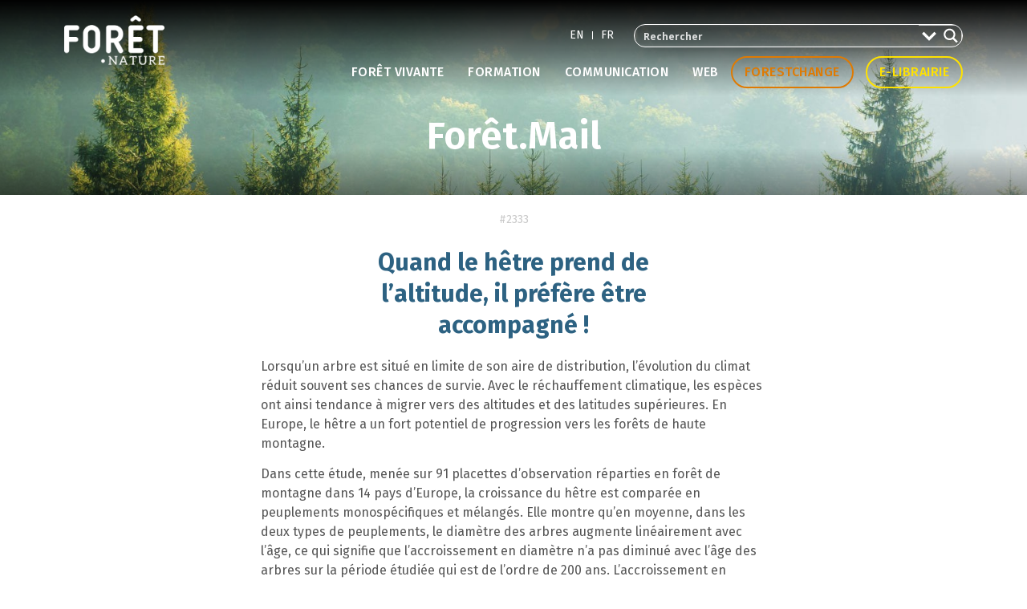

--- FILE ---
content_type: text/html; charset=UTF-8
request_url: https://foretnature.be/resume-foret-mail/quand-le-hetre-prend-de-laltitude-il-prefere-etre-accompagne/
body_size: 44828
content:
<!doctype html>
<html lang="fr-FR">
<head>
	<meta charset="UTF-8">
	<meta name="viewport" content="width=device-width, initial-scale=1">
	<link rel="profile" href="https://gmpg.org/xfn/11">
	<meta name='robots' content='index, follow, max-image-preview:large, max-snippet:-1, max-video-preview:-1' />

	<!-- This site is optimized with the Yoast SEO plugin v23.2 - https://yoast.com/wordpress/plugins/seo/ -->
	<title>Quand le hêtre prend de l’altitude, il préfère être accompagné ! - Forêt.Nature</title>
	<link rel="canonical" href="https://foretnature.be/resume-foret-mail/quand-le-hetre-prend-de-laltitude-il-prefere-etre-accompagne/" />
	<meta property="og:locale" content="fr_FR" />
	<meta property="og:type" content="article" />
	<meta property="og:title" content="Quand le hêtre prend de l’altitude, il préfère être accompagné ! - Forêt.Nature" />
	<meta property="og:description" content="Lorsqu’un arbre est situé en limite de son aire de distribution, l’évolution du climat réduit souvent ses chances de survie. Avec le réchauffement climatique, les espèces ont ainsi tendance à migrer vers des altitudes et des latitudes supérieures. En Europe, le hêtre a un fort potentiel de progression vers les forêts de haute montagne. Dans [&hellip;]" />
	<meta property="og:url" content="https://foretnature.be/resume-foret-mail/quand-le-hetre-prend-de-laltitude-il-prefere-etre-accompagne/" />
	<meta property="og:site_name" content="Forêt.Nature" />
	<meta name="twitter:card" content="summary_large_image" />
	<meta name="twitter:label1" content="Durée de lecture estimée" />
	<meta name="twitter:data1" content="2 minutes" />
	<script type="application/ld+json" class="yoast-schema-graph">{"@context":"https://schema.org","@graph":[{"@type":"WebPage","@id":"https://foretnature.be/en/resume-foret-mail/quand-le-hetre-prend-de-laltitude-il-prefere-etre-accompagne/","url":"https://foretnature.be/en/resume-foret-mail/quand-le-hetre-prend-de-laltitude-il-prefere-etre-accompagne/","name":"Quand le hêtre prend de l’altitude, il préfère être accompagné ! - Forêt.Nature","isPartOf":{"@id":"https://foretnature.be/en/#website"},"datePublished":"2022-06-16T13:29:30+00:00","dateModified":"2022-06-16T13:29:30+00:00","breadcrumb":{"@id":"https://foretnature.be/en/resume-foret-mail/quand-le-hetre-prend-de-laltitude-il-prefere-etre-accompagne/#breadcrumb"},"inLanguage":"fr-FR","potentialAction":[{"@type":"ReadAction","target":["https://foretnature.be/en/resume-foret-mail/quand-le-hetre-prend-de-laltitude-il-prefere-etre-accompagne/"]}]},{"@type":"BreadcrumbList","@id":"https://foretnature.be/en/resume-foret-mail/quand-le-hetre-prend-de-laltitude-il-prefere-etre-accompagne/#breadcrumb","itemListElement":[{"@type":"ListItem","position":1,"name":"Home","item":"https://foretnature.be/en/"},{"@type":"ListItem","position":2,"name":"Quand le hêtre prend de l’altitude, il préfère être accompagné !"}]},{"@type":"WebSite","@id":"https://foretnature.be/en/#website","url":"https://foretnature.be/en/","name":"Forêt.Nature","description":"Une équipe technique au service de la forêt","publisher":{"@id":"https://foretnature.be/en/#organization"},"potentialAction":[{"@type":"SearchAction","target":{"@type":"EntryPoint","urlTemplate":"https://foretnature.be/en/?s={search_term_string}"},"query-input":"required name=search_term_string"}],"inLanguage":"fr-FR"},{"@type":"Organization","@id":"https://foretnature.be/en/#organization","name":"Forêt.Nature","url":"https://foretnature.be/en/","logo":{"@type":"ImageObject","inLanguage":"fr-FR","@id":"https://foretnature.be/en/#/schema/logo/image/","url":"https://foretnature.be/wp-content/uploads/2021/01/logoFOblanc.png","contentUrl":"https://foretnature.be/wp-content/uploads/2021/01/logoFOblanc.png","width":300,"height":151,"caption":"Forêt.Nature"},"image":{"@id":"https://foretnature.be/en/#/schema/logo/image/"}}]}</script>
	<!-- / Yoast SEO plugin. -->


<link rel='dns-prefetch' href='//www.googletagmanager.com' />
<link rel="alternate" type="application/rss+xml" title="Forêt.Nature &raquo; Flux" href="https://foretnature.be/feed/" />
<link rel="alternate" type="application/rss+xml" title="Forêt.Nature &raquo; Flux des commentaires" href="https://foretnature.be/comments/feed/" />
		<!-- This site uses the Google Analytics by MonsterInsights plugin v9.0.1 - Using Analytics tracking - https://www.monsterinsights.com/ -->
							<script src="//www.googletagmanager.com/gtag/js?id=G-1Y7M9LS9Q8"  data-cfasync="false" data-wpfc-render="false" async></script>
			<script data-cfasync="false" data-wpfc-render="false">
				var mi_version = '9.0.1';
				var mi_track_user = true;
				var mi_no_track_reason = '';
								var MonsterInsightsDefaultLocations = {"page_location":"https:\/\/foretnature.be\/resume-foret-mail\/quand-le-hetre-prend-de-laltitude-il-prefere-etre-accompagne\/"};
				if ( typeof MonsterInsightsPrivacyGuardFilter === 'function' ) {
					var MonsterInsightsLocations = (typeof MonsterInsightsExcludeQuery === 'object') ? MonsterInsightsPrivacyGuardFilter( MonsterInsightsExcludeQuery ) : MonsterInsightsPrivacyGuardFilter( MonsterInsightsDefaultLocations );
				} else {
					var MonsterInsightsLocations = (typeof MonsterInsightsExcludeQuery === 'object') ? MonsterInsightsExcludeQuery : MonsterInsightsDefaultLocations;
				}

								var disableStrs = [
										'ga-disable-G-1Y7M9LS9Q8',
									];

				/* Function to detect opted out users */
				function __gtagTrackerIsOptedOut() {
					for (var index = 0; index < disableStrs.length; index++) {
						if (document.cookie.indexOf(disableStrs[index] + '=true') > -1) {
							return true;
						}
					}

					return false;
				}

				/* Disable tracking if the opt-out cookie exists. */
				if (__gtagTrackerIsOptedOut()) {
					for (var index = 0; index < disableStrs.length; index++) {
						window[disableStrs[index]] = true;
					}
				}

				/* Opt-out function */
				function __gtagTrackerOptout() {
					for (var index = 0; index < disableStrs.length; index++) {
						document.cookie = disableStrs[index] + '=true; expires=Thu, 31 Dec 2099 23:59:59 UTC; path=/';
						window[disableStrs[index]] = true;
					}
				}

				if ('undefined' === typeof gaOptout) {
					function gaOptout() {
						__gtagTrackerOptout();
					}
				}
								window.dataLayer = window.dataLayer || [];

				window.MonsterInsightsDualTracker = {
					helpers: {},
					trackers: {},
				};
				if (mi_track_user) {
					function __gtagDataLayer() {
						dataLayer.push(arguments);
					}

					function __gtagTracker(type, name, parameters) {
						if (!parameters) {
							parameters = {};
						}

						if (parameters.send_to) {
							__gtagDataLayer.apply(null, arguments);
							return;
						}

						if (type === 'event') {
														parameters.send_to = monsterinsights_frontend.v4_id;
							var hookName = name;
							if (typeof parameters['event_category'] !== 'undefined') {
								hookName = parameters['event_category'] + ':' + name;
							}

							if (typeof MonsterInsightsDualTracker.trackers[hookName] !== 'undefined') {
								MonsterInsightsDualTracker.trackers[hookName](parameters);
							} else {
								__gtagDataLayer('event', name, parameters);
							}
							
						} else {
							__gtagDataLayer.apply(null, arguments);
						}
					}

					__gtagTracker('js', new Date());
					__gtagTracker('set', {
						'developer_id.dZGIzZG': true,
											});
					if ( MonsterInsightsLocations.page_location ) {
						__gtagTracker('set', MonsterInsightsLocations);
					}
										__gtagTracker('config', 'G-1Y7M9LS9Q8', {"forceSSL":"true","link_attribution":"true"} );
															window.gtag = __gtagTracker;										(function () {
						/* https://developers.google.com/analytics/devguides/collection/analyticsjs/ */
						/* ga and __gaTracker compatibility shim. */
						var noopfn = function () {
							return null;
						};
						var newtracker = function () {
							return new Tracker();
						};
						var Tracker = function () {
							return null;
						};
						var p = Tracker.prototype;
						p.get = noopfn;
						p.set = noopfn;
						p.send = function () {
							var args = Array.prototype.slice.call(arguments);
							args.unshift('send');
							__gaTracker.apply(null, args);
						};
						var __gaTracker = function () {
							var len = arguments.length;
							if (len === 0) {
								return;
							}
							var f = arguments[len - 1];
							if (typeof f !== 'object' || f === null || typeof f.hitCallback !== 'function') {
								if ('send' === arguments[0]) {
									var hitConverted, hitObject = false, action;
									if ('event' === arguments[1]) {
										if ('undefined' !== typeof arguments[3]) {
											hitObject = {
												'eventAction': arguments[3],
												'eventCategory': arguments[2],
												'eventLabel': arguments[4],
												'value': arguments[5] ? arguments[5] : 1,
											}
										}
									}
									if ('pageview' === arguments[1]) {
										if ('undefined' !== typeof arguments[2]) {
											hitObject = {
												'eventAction': 'page_view',
												'page_path': arguments[2],
											}
										}
									}
									if (typeof arguments[2] === 'object') {
										hitObject = arguments[2];
									}
									if (typeof arguments[5] === 'object') {
										Object.assign(hitObject, arguments[5]);
									}
									if ('undefined' !== typeof arguments[1].hitType) {
										hitObject = arguments[1];
										if ('pageview' === hitObject.hitType) {
											hitObject.eventAction = 'page_view';
										}
									}
									if (hitObject) {
										action = 'timing' === arguments[1].hitType ? 'timing_complete' : hitObject.eventAction;
										hitConverted = mapArgs(hitObject);
										__gtagTracker('event', action, hitConverted);
									}
								}
								return;
							}

							function mapArgs(args) {
								var arg, hit = {};
								var gaMap = {
									'eventCategory': 'event_category',
									'eventAction': 'event_action',
									'eventLabel': 'event_label',
									'eventValue': 'event_value',
									'nonInteraction': 'non_interaction',
									'timingCategory': 'event_category',
									'timingVar': 'name',
									'timingValue': 'value',
									'timingLabel': 'event_label',
									'page': 'page_path',
									'location': 'page_location',
									'title': 'page_title',
									'referrer' : 'page_referrer',
								};
								for (arg in args) {
																		if (!(!args.hasOwnProperty(arg) || !gaMap.hasOwnProperty(arg))) {
										hit[gaMap[arg]] = args[arg];
									} else {
										hit[arg] = args[arg];
									}
								}
								return hit;
							}

							try {
								f.hitCallback();
							} catch (ex) {
							}
						};
						__gaTracker.create = newtracker;
						__gaTracker.getByName = newtracker;
						__gaTracker.getAll = function () {
							return [];
						};
						__gaTracker.remove = noopfn;
						__gaTracker.loaded = true;
						window['__gaTracker'] = __gaTracker;
					})();
									} else {
										console.log("");
					(function () {
						function __gtagTracker() {
							return null;
						}

						window['__gtagTracker'] = __gtagTracker;
						window['gtag'] = __gtagTracker;
					})();
									}
			</script>
				<!-- / Google Analytics by MonsterInsights -->
		<script>
window._wpemojiSettings = {"baseUrl":"https:\/\/s.w.org\/images\/core\/emoji\/14.0.0\/72x72\/","ext":".png","svgUrl":"https:\/\/s.w.org\/images\/core\/emoji\/14.0.0\/svg\/","svgExt":".svg","source":{"concatemoji":"https:\/\/foretnature.be\/wp-includes\/js\/wp-emoji-release.min.js?ver=6.4.7"}};
/*! This file is auto-generated */
!function(i,n){var o,s,e;function c(e){try{var t={supportTests:e,timestamp:(new Date).valueOf()};sessionStorage.setItem(o,JSON.stringify(t))}catch(e){}}function p(e,t,n){e.clearRect(0,0,e.canvas.width,e.canvas.height),e.fillText(t,0,0);var t=new Uint32Array(e.getImageData(0,0,e.canvas.width,e.canvas.height).data),r=(e.clearRect(0,0,e.canvas.width,e.canvas.height),e.fillText(n,0,0),new Uint32Array(e.getImageData(0,0,e.canvas.width,e.canvas.height).data));return t.every(function(e,t){return e===r[t]})}function u(e,t,n){switch(t){case"flag":return n(e,"\ud83c\udff3\ufe0f\u200d\u26a7\ufe0f","\ud83c\udff3\ufe0f\u200b\u26a7\ufe0f")?!1:!n(e,"\ud83c\uddfa\ud83c\uddf3","\ud83c\uddfa\u200b\ud83c\uddf3")&&!n(e,"\ud83c\udff4\udb40\udc67\udb40\udc62\udb40\udc65\udb40\udc6e\udb40\udc67\udb40\udc7f","\ud83c\udff4\u200b\udb40\udc67\u200b\udb40\udc62\u200b\udb40\udc65\u200b\udb40\udc6e\u200b\udb40\udc67\u200b\udb40\udc7f");case"emoji":return!n(e,"\ud83e\udef1\ud83c\udffb\u200d\ud83e\udef2\ud83c\udfff","\ud83e\udef1\ud83c\udffb\u200b\ud83e\udef2\ud83c\udfff")}return!1}function f(e,t,n){var r="undefined"!=typeof WorkerGlobalScope&&self instanceof WorkerGlobalScope?new OffscreenCanvas(300,150):i.createElement("canvas"),a=r.getContext("2d",{willReadFrequently:!0}),o=(a.textBaseline="top",a.font="600 32px Arial",{});return e.forEach(function(e){o[e]=t(a,e,n)}),o}function t(e){var t=i.createElement("script");t.src=e,t.defer=!0,i.head.appendChild(t)}"undefined"!=typeof Promise&&(o="wpEmojiSettingsSupports",s=["flag","emoji"],n.supports={everything:!0,everythingExceptFlag:!0},e=new Promise(function(e){i.addEventListener("DOMContentLoaded",e,{once:!0})}),new Promise(function(t){var n=function(){try{var e=JSON.parse(sessionStorage.getItem(o));if("object"==typeof e&&"number"==typeof e.timestamp&&(new Date).valueOf()<e.timestamp+604800&&"object"==typeof e.supportTests)return e.supportTests}catch(e){}return null}();if(!n){if("undefined"!=typeof Worker&&"undefined"!=typeof OffscreenCanvas&&"undefined"!=typeof URL&&URL.createObjectURL&&"undefined"!=typeof Blob)try{var e="postMessage("+f.toString()+"("+[JSON.stringify(s),u.toString(),p.toString()].join(",")+"));",r=new Blob([e],{type:"text/javascript"}),a=new Worker(URL.createObjectURL(r),{name:"wpTestEmojiSupports"});return void(a.onmessage=function(e){c(n=e.data),a.terminate(),t(n)})}catch(e){}c(n=f(s,u,p))}t(n)}).then(function(e){for(var t in e)n.supports[t]=e[t],n.supports.everything=n.supports.everything&&n.supports[t],"flag"!==t&&(n.supports.everythingExceptFlag=n.supports.everythingExceptFlag&&n.supports[t]);n.supports.everythingExceptFlag=n.supports.everythingExceptFlag&&!n.supports.flag,n.DOMReady=!1,n.readyCallback=function(){n.DOMReady=!0}}).then(function(){return e}).then(function(){var e;n.supports.everything||(n.readyCallback(),(e=n.source||{}).concatemoji?t(e.concatemoji):e.wpemoji&&e.twemoji&&(t(e.twemoji),t(e.wpemoji)))}))}((window,document),window._wpemojiSettings);
</script>
<link rel="stylesheet" type="text/css" href="https://use.typekit.net/dgu6rdg.css"><link rel='stylesheet' id='dce-dynamic-visibility-style-css' href='https://foretnature.be/wp-content/plugins/dynamic-visibility-for-elementor/assets/css/dynamic-visibility.css?ver=5.0.13' media='all' />
<style id='wp-emoji-styles-inline-css'>

	img.wp-smiley, img.emoji {
		display: inline !important;
		border: none !important;
		box-shadow: none !important;
		height: 1em !important;
		width: 1em !important;
		margin: 0 0.07em !important;
		vertical-align: -0.1em !important;
		background: none !important;
		padding: 0 !important;
	}
</style>
<link rel='stylesheet' id='wp-block-library-css' href='https://foretnature.be/wp-includes/css/dist/block-library/style.min.css?ver=6.4.7' media='all' />
<style id='classic-theme-styles-inline-css'>
/*! This file is auto-generated */
.wp-block-button__link{color:#fff;background-color:#32373c;border-radius:9999px;box-shadow:none;text-decoration:none;padding:calc(.667em + 2px) calc(1.333em + 2px);font-size:1.125em}.wp-block-file__button{background:#32373c;color:#fff;text-decoration:none}
</style>
<style id='global-styles-inline-css'>
body{--wp--preset--color--black: #000000;--wp--preset--color--cyan-bluish-gray: #abb8c3;--wp--preset--color--white: #ffffff;--wp--preset--color--pale-pink: #f78da7;--wp--preset--color--vivid-red: #cf2e2e;--wp--preset--color--luminous-vivid-orange: #ff6900;--wp--preset--color--luminous-vivid-amber: #fcb900;--wp--preset--color--light-green-cyan: #7bdcb5;--wp--preset--color--vivid-green-cyan: #00d084;--wp--preset--color--pale-cyan-blue: #8ed1fc;--wp--preset--color--vivid-cyan-blue: #0693e3;--wp--preset--color--vivid-purple: #9b51e0;--wp--preset--gradient--vivid-cyan-blue-to-vivid-purple: linear-gradient(135deg,rgba(6,147,227,1) 0%,rgb(155,81,224) 100%);--wp--preset--gradient--light-green-cyan-to-vivid-green-cyan: linear-gradient(135deg,rgb(122,220,180) 0%,rgb(0,208,130) 100%);--wp--preset--gradient--luminous-vivid-amber-to-luminous-vivid-orange: linear-gradient(135deg,rgba(252,185,0,1) 0%,rgba(255,105,0,1) 100%);--wp--preset--gradient--luminous-vivid-orange-to-vivid-red: linear-gradient(135deg,rgba(255,105,0,1) 0%,rgb(207,46,46) 100%);--wp--preset--gradient--very-light-gray-to-cyan-bluish-gray: linear-gradient(135deg,rgb(238,238,238) 0%,rgb(169,184,195) 100%);--wp--preset--gradient--cool-to-warm-spectrum: linear-gradient(135deg,rgb(74,234,220) 0%,rgb(151,120,209) 20%,rgb(207,42,186) 40%,rgb(238,44,130) 60%,rgb(251,105,98) 80%,rgb(254,248,76) 100%);--wp--preset--gradient--blush-light-purple: linear-gradient(135deg,rgb(255,206,236) 0%,rgb(152,150,240) 100%);--wp--preset--gradient--blush-bordeaux: linear-gradient(135deg,rgb(254,205,165) 0%,rgb(254,45,45) 50%,rgb(107,0,62) 100%);--wp--preset--gradient--luminous-dusk: linear-gradient(135deg,rgb(255,203,112) 0%,rgb(199,81,192) 50%,rgb(65,88,208) 100%);--wp--preset--gradient--pale-ocean: linear-gradient(135deg,rgb(255,245,203) 0%,rgb(182,227,212) 50%,rgb(51,167,181) 100%);--wp--preset--gradient--electric-grass: linear-gradient(135deg,rgb(202,248,128) 0%,rgb(113,206,126) 100%);--wp--preset--gradient--midnight: linear-gradient(135deg,rgb(2,3,129) 0%,rgb(40,116,252) 100%);--wp--preset--font-size--small: 13px;--wp--preset--font-size--medium: 20px;--wp--preset--font-size--large: 36px;--wp--preset--font-size--x-large: 42px;--wp--preset--spacing--20: 0.44rem;--wp--preset--spacing--30: 0.67rem;--wp--preset--spacing--40: 1rem;--wp--preset--spacing--50: 1.5rem;--wp--preset--spacing--60: 2.25rem;--wp--preset--spacing--70: 3.38rem;--wp--preset--spacing--80: 5.06rem;--wp--preset--shadow--natural: 6px 6px 9px rgba(0, 0, 0, 0.2);--wp--preset--shadow--deep: 12px 12px 50px rgba(0, 0, 0, 0.4);--wp--preset--shadow--sharp: 6px 6px 0px rgba(0, 0, 0, 0.2);--wp--preset--shadow--outlined: 6px 6px 0px -3px rgba(255, 255, 255, 1), 6px 6px rgba(0, 0, 0, 1);--wp--preset--shadow--crisp: 6px 6px 0px rgba(0, 0, 0, 1);}:where(.is-layout-flex){gap: 0.5em;}:where(.is-layout-grid){gap: 0.5em;}body .is-layout-flow > .alignleft{float: left;margin-inline-start: 0;margin-inline-end: 2em;}body .is-layout-flow > .alignright{float: right;margin-inline-start: 2em;margin-inline-end: 0;}body .is-layout-flow > .aligncenter{margin-left: auto !important;margin-right: auto !important;}body .is-layout-constrained > .alignleft{float: left;margin-inline-start: 0;margin-inline-end: 2em;}body .is-layout-constrained > .alignright{float: right;margin-inline-start: 2em;margin-inline-end: 0;}body .is-layout-constrained > .aligncenter{margin-left: auto !important;margin-right: auto !important;}body .is-layout-constrained > :where(:not(.alignleft):not(.alignright):not(.alignfull)){max-width: var(--wp--style--global--content-size);margin-left: auto !important;margin-right: auto !important;}body .is-layout-constrained > .alignwide{max-width: var(--wp--style--global--wide-size);}body .is-layout-flex{display: flex;}body .is-layout-flex{flex-wrap: wrap;align-items: center;}body .is-layout-flex > *{margin: 0;}body .is-layout-grid{display: grid;}body .is-layout-grid > *{margin: 0;}:where(.wp-block-columns.is-layout-flex){gap: 2em;}:where(.wp-block-columns.is-layout-grid){gap: 2em;}:where(.wp-block-post-template.is-layout-flex){gap: 1.25em;}:where(.wp-block-post-template.is-layout-grid){gap: 1.25em;}.has-black-color{color: var(--wp--preset--color--black) !important;}.has-cyan-bluish-gray-color{color: var(--wp--preset--color--cyan-bluish-gray) !important;}.has-white-color{color: var(--wp--preset--color--white) !important;}.has-pale-pink-color{color: var(--wp--preset--color--pale-pink) !important;}.has-vivid-red-color{color: var(--wp--preset--color--vivid-red) !important;}.has-luminous-vivid-orange-color{color: var(--wp--preset--color--luminous-vivid-orange) !important;}.has-luminous-vivid-amber-color{color: var(--wp--preset--color--luminous-vivid-amber) !important;}.has-light-green-cyan-color{color: var(--wp--preset--color--light-green-cyan) !important;}.has-vivid-green-cyan-color{color: var(--wp--preset--color--vivid-green-cyan) !important;}.has-pale-cyan-blue-color{color: var(--wp--preset--color--pale-cyan-blue) !important;}.has-vivid-cyan-blue-color{color: var(--wp--preset--color--vivid-cyan-blue) !important;}.has-vivid-purple-color{color: var(--wp--preset--color--vivid-purple) !important;}.has-black-background-color{background-color: var(--wp--preset--color--black) !important;}.has-cyan-bluish-gray-background-color{background-color: var(--wp--preset--color--cyan-bluish-gray) !important;}.has-white-background-color{background-color: var(--wp--preset--color--white) !important;}.has-pale-pink-background-color{background-color: var(--wp--preset--color--pale-pink) !important;}.has-vivid-red-background-color{background-color: var(--wp--preset--color--vivid-red) !important;}.has-luminous-vivid-orange-background-color{background-color: var(--wp--preset--color--luminous-vivid-orange) !important;}.has-luminous-vivid-amber-background-color{background-color: var(--wp--preset--color--luminous-vivid-amber) !important;}.has-light-green-cyan-background-color{background-color: var(--wp--preset--color--light-green-cyan) !important;}.has-vivid-green-cyan-background-color{background-color: var(--wp--preset--color--vivid-green-cyan) !important;}.has-pale-cyan-blue-background-color{background-color: var(--wp--preset--color--pale-cyan-blue) !important;}.has-vivid-cyan-blue-background-color{background-color: var(--wp--preset--color--vivid-cyan-blue) !important;}.has-vivid-purple-background-color{background-color: var(--wp--preset--color--vivid-purple) !important;}.has-black-border-color{border-color: var(--wp--preset--color--black) !important;}.has-cyan-bluish-gray-border-color{border-color: var(--wp--preset--color--cyan-bluish-gray) !important;}.has-white-border-color{border-color: var(--wp--preset--color--white) !important;}.has-pale-pink-border-color{border-color: var(--wp--preset--color--pale-pink) !important;}.has-vivid-red-border-color{border-color: var(--wp--preset--color--vivid-red) !important;}.has-luminous-vivid-orange-border-color{border-color: var(--wp--preset--color--luminous-vivid-orange) !important;}.has-luminous-vivid-amber-border-color{border-color: var(--wp--preset--color--luminous-vivid-amber) !important;}.has-light-green-cyan-border-color{border-color: var(--wp--preset--color--light-green-cyan) !important;}.has-vivid-green-cyan-border-color{border-color: var(--wp--preset--color--vivid-green-cyan) !important;}.has-pale-cyan-blue-border-color{border-color: var(--wp--preset--color--pale-cyan-blue) !important;}.has-vivid-cyan-blue-border-color{border-color: var(--wp--preset--color--vivid-cyan-blue) !important;}.has-vivid-purple-border-color{border-color: var(--wp--preset--color--vivid-purple) !important;}.has-vivid-cyan-blue-to-vivid-purple-gradient-background{background: var(--wp--preset--gradient--vivid-cyan-blue-to-vivid-purple) !important;}.has-light-green-cyan-to-vivid-green-cyan-gradient-background{background: var(--wp--preset--gradient--light-green-cyan-to-vivid-green-cyan) !important;}.has-luminous-vivid-amber-to-luminous-vivid-orange-gradient-background{background: var(--wp--preset--gradient--luminous-vivid-amber-to-luminous-vivid-orange) !important;}.has-luminous-vivid-orange-to-vivid-red-gradient-background{background: var(--wp--preset--gradient--luminous-vivid-orange-to-vivid-red) !important;}.has-very-light-gray-to-cyan-bluish-gray-gradient-background{background: var(--wp--preset--gradient--very-light-gray-to-cyan-bluish-gray) !important;}.has-cool-to-warm-spectrum-gradient-background{background: var(--wp--preset--gradient--cool-to-warm-spectrum) !important;}.has-blush-light-purple-gradient-background{background: var(--wp--preset--gradient--blush-light-purple) !important;}.has-blush-bordeaux-gradient-background{background: var(--wp--preset--gradient--blush-bordeaux) !important;}.has-luminous-dusk-gradient-background{background: var(--wp--preset--gradient--luminous-dusk) !important;}.has-pale-ocean-gradient-background{background: var(--wp--preset--gradient--pale-ocean) !important;}.has-electric-grass-gradient-background{background: var(--wp--preset--gradient--electric-grass) !important;}.has-midnight-gradient-background{background: var(--wp--preset--gradient--midnight) !important;}.has-small-font-size{font-size: var(--wp--preset--font-size--small) !important;}.has-medium-font-size{font-size: var(--wp--preset--font-size--medium) !important;}.has-large-font-size{font-size: var(--wp--preset--font-size--large) !important;}.has-x-large-font-size{font-size: var(--wp--preset--font-size--x-large) !important;}
.wp-block-navigation a:where(:not(.wp-element-button)){color: inherit;}
:where(.wp-block-post-template.is-layout-flex){gap: 1.25em;}:where(.wp-block-post-template.is-layout-grid){gap: 1.25em;}
:where(.wp-block-columns.is-layout-flex){gap: 2em;}:where(.wp-block-columns.is-layout-grid){gap: 2em;}
.wp-block-pullquote{font-size: 1.5em;line-height: 1.6;}
</style>
<link rel='stylesheet' id='trp-language-switcher-style-css' href='https://foretnature.be/wp-content/plugins/translatepress-multilingual/assets/css/trp-language-switcher.css?ver=2.8.2' media='all' />
<link rel='stylesheet' id='hello-elementor-css' href='https://foretnature.be/wp-content/themes/hello-elementor/style.min.css?ver=3.0.1' media='all' />
<link rel='stylesheet' id='hello-elementor-theme-style-css' href='https://foretnature.be/wp-content/themes/hello-elementor/theme.min.css?ver=3.0.1' media='all' />
<link rel='stylesheet' id='hello-elementor-header-footer-css' href='https://foretnature.be/wp-content/themes/hello-elementor/header-footer.min.css?ver=3.0.1' media='all' />
<link rel='stylesheet' id='wpdreams-ajaxsearchpro-instances-css' href='https://foretnature.be/wp-content/uploads/asp_upload/style.instances-ho-is-po-no-da-au-se-is.css?ver=9m45KA' media='all' />
<link rel='stylesheet' id='elementor-icons-css' href='https://foretnature.be/wp-content/plugins/elementor/assets/lib/eicons/css/elementor-icons.min.css?ver=5.30.0' media='all' />
<link rel='stylesheet' id='elementor-frontend-css' href='https://foretnature.be/wp-content/plugins/elementor/assets/css/frontend-lite.min.css?ver=3.23.4' media='all' />
<link rel='stylesheet' id='swiper-css' href='https://foretnature.be/wp-content/plugins/elementor/assets/lib/swiper/v8/css/swiper.min.css?ver=8.4.5' media='all' />
<link rel='stylesheet' id='elementor-post-28854-css' href='https://foretnature.be/wp-content/uploads/elementor/css/post-28854.css?ver=1723041636' media='all' />
<link rel='stylesheet' id='elementor-pro-css' href='https://foretnature.be/wp-content/plugins/elementor-pro/assets/css/frontend-lite.min.css?ver=3.23.3' media='all' />
<link rel='stylesheet' id='namogo-icons-css' href='https://foretnature.be/wp-content/plugins/elementor-extras/assets/lib/nicons/css/nicons.css?ver=2.2.51' media='all' />
<link rel='stylesheet' id='elementor-extras-frontend-css' href='https://foretnature.be/wp-content/plugins/elementor-extras/assets/css/frontend.min.css?ver=2.2.51' media='all' />
<link rel='stylesheet' id='elementor-global-css' href='https://foretnature.be/wp-content/uploads/elementor/css/global.css?ver=1723041638' media='all' />
<link rel='stylesheet' id='elementor-post-36249-css' href='https://foretnature.be/wp-content/uploads/elementor/css/post-36249.css?ver=1723041639' media='all' />
<link rel='stylesheet' id='elementor-post-29080-css' href='https://foretnature.be/wp-content/uploads/elementor/css/post-29080.css?ver=1723041639' media='all' />
<link rel='stylesheet' id='elementor-post-32716-css' href='https://foretnature.be/wp-content/uploads/elementor/css/post-32716.css?ver=1723041829' media='all' />
<link rel='stylesheet' id='ekit-widget-styles-css' href='https://foretnature.be/wp-content/plugins/elementskit-lite/widgets/init/assets/css/widget-styles.css?ver=3.2.3' media='all' />
<link rel='stylesheet' id='ekit-responsive-css' href='https://foretnature.be/wp-content/plugins/elementskit-lite/widgets/init/assets/css/responsive.css?ver=3.2.3' media='all' />
<link rel='stylesheet' id='ecs-styles-css' href='https://foretnature.be/wp-content/plugins/ele-custom-skin/assets/css/ecs-style.css?ver=3.1.9' media='all' />
<link rel='stylesheet' id='elementor-post-29607-css' href='https://foretnature.be/wp-content/uploads/elementor/css/post-29607.css?ver=1729764858' media='all' />
<link rel='stylesheet' id='elementor-post-29615-css' href='https://foretnature.be/wp-content/uploads/elementor/css/post-29615.css?ver=1630426537' media='all' />
<link rel='stylesheet' id='elementor-post-29665-css' href='https://foretnature.be/wp-content/uploads/elementor/css/post-29665.css?ver=1724162234' media='all' />
<link rel='stylesheet' id='elementor-post-29866-css' href='https://foretnature.be/wp-content/uploads/elementor/css/post-29866.css?ver=1615826997' media='all' />
<link rel='stylesheet' id='elementor-post-29878-css' href='https://foretnature.be/wp-content/uploads/elementor/css/post-29878.css?ver=1703243603' media='all' />
<link rel='stylesheet' id='elementor-post-30324-css' href='https://foretnature.be/wp-content/uploads/elementor/css/post-30324.css?ver=1724168467' media='all' />
<link rel='stylesheet' id='elementor-post-32590-css' href='https://foretnature.be/wp-content/uploads/elementor/css/post-32590.css?ver=1631627207' media='all' />
<link rel='stylesheet' id='elementor-post-33661-css' href='https://foretnature.be/wp-content/uploads/elementor/css/post-33661.css?ver=1680256515' media='all' />
<link rel='stylesheet' id='elementor-post-36503-css' href='https://foretnature.be/wp-content/uploads/elementor/css/post-36503.css?ver=1724687218' media='all' />
<link rel='stylesheet' id='elementor-post-36528-css' href='https://foretnature.be/wp-content/uploads/elementor/css/post-36528.css?ver=1680260213' media='all' />
<link rel='stylesheet' id='elementor-post-37664-css' href='https://foretnature.be/wp-content/uploads/elementor/css/post-37664.css?ver=1676562137' media='all' />
<link rel='stylesheet' id='elementor-post-40257-css' href='https://foretnature.be/wp-content/uploads/elementor/css/post-40257.css?ver=1706263968' media='all' />
<link rel='stylesheet' id='google-fonts-1-css' href='https://fonts.googleapis.com/css?family=Fira+Sans%3A100%2C100italic%2C200%2C200italic%2C300%2C300italic%2C400%2C400italic%2C500%2C500italic%2C600%2C600italic%2C700%2C700italic%2C800%2C800italic%2C900%2C900italic%7CRoboto%3A100%2C100italic%2C200%2C200italic%2C300%2C300italic%2C400%2C400italic%2C500%2C500italic%2C600%2C600italic%2C700%2C700italic%2C800%2C800italic%2C900%2C900italic&#038;display=auto&#038;ver=6.4.7' media='all' />
<link rel='stylesheet' id='elementor-icons-shared-0-css' href='https://foretnature.be/wp-content/plugins/elementor/assets/lib/font-awesome/css/fontawesome.min.css?ver=5.15.3' media='all' />
<link rel='stylesheet' id='elementor-icons-fa-solid-css' href='https://foretnature.be/wp-content/plugins/elementor/assets/lib/font-awesome/css/solid.min.css?ver=5.15.3' media='all' />
<link rel='stylesheet' id='elementor-icons-fa-brands-css' href='https://foretnature.be/wp-content/plugins/elementor/assets/lib/font-awesome/css/brands.min.css?ver=5.15.3' media='all' />
<link rel="preconnect" href="https://fonts.gstatic.com/" crossorigin><script src="https://foretnature.be/wp-content/plugins/google-analytics-premium/assets/js/frontend-gtag.min.js?ver=9.0.1" id="monsterinsights-frontend-script-js"></script>
<script data-cfasync="false" data-wpfc-render="false" id='monsterinsights-frontend-script-js-extra'>var monsterinsights_frontend = {"js_events_tracking":"true","download_extensions":"doc,pdf,ppt,zip,xls,docx,pptx,xlsx","inbound_paths":"[{\"path\":\"\\\/go\\\/\",\"label\":\"affiliate\"},{\"path\":\"\\\/recommend\\\/\",\"label\":\"affiliate\"}]","home_url":"https:\/\/foretnature.be","hash_tracking":"false","v4_id":"G-1Y7M9LS9Q8"};</script>
<script src="https://foretnature.be/wp-includes/js/jquery/jquery.min.js?ver=3.7.1" id="jquery-core-js"></script>
<script src="https://foretnature.be/wp-includes/js/jquery/jquery-migrate.min.js?ver=3.4.1" id="jquery-migrate-js"></script>
<script id="ecs_ajax_load-js-extra">
var ecs_ajax_params = {"ajaxurl":"https:\/\/foretnature.be\/wp-admin\/admin-ajax.php","posts":"{\"page\":0,\"resume-foret-mail\":\"quand-le-hetre-prend-de-laltitude-il-prefere-etre-accompagne\",\"post_type\":\"resume-foret-mail\",\"name\":\"quand-le-hetre-prend-de-laltitude-il-prefere-etre-accompagne\",\"error\":\"\",\"m\":\"\",\"p\":0,\"post_parent\":\"\",\"subpost\":\"\",\"subpost_id\":\"\",\"attachment\":\"\",\"attachment_id\":0,\"pagename\":\"\",\"page_id\":0,\"second\":\"\",\"minute\":\"\",\"hour\":\"\",\"day\":0,\"monthnum\":0,\"year\":0,\"w\":0,\"category_name\":\"\",\"tag\":\"\",\"cat\":\"\",\"tag_id\":\"\",\"author\":\"\",\"author_name\":\"\",\"feed\":\"\",\"tb\":\"\",\"paged\":0,\"meta_key\":\"\",\"meta_value\":\"\",\"preview\":\"\",\"s\":\"\",\"sentence\":\"\",\"title\":\"\",\"fields\":\"\",\"menu_order\":\"\",\"embed\":\"\",\"category__in\":[],\"category__not_in\":[],\"category__and\":[],\"post__in\":[],\"post__not_in\":[],\"post_name__in\":[],\"tag__in\":[],\"tag__not_in\":[],\"tag__and\":[],\"tag_slug__in\":[],\"tag_slug__and\":[],\"post_parent__in\":[],\"post_parent__not_in\":[],\"author__in\":[],\"author__not_in\":[],\"search_columns\":[],\"orderby\":\"menu_order\",\"order\":\"ASC\",\"ignore_sticky_posts\":false,\"suppress_filters\":false,\"cache_results\":true,\"update_post_term_cache\":true,\"update_menu_item_cache\":false,\"lazy_load_term_meta\":true,\"update_post_meta_cache\":true,\"posts_per_page\":10,\"nopaging\":false,\"comments_per_page\":\"50\",\"no_found_rows\":false}"};
</script>
<script src="https://foretnature.be/wp-content/plugins/ele-custom-skin/assets/js/ecs_ajax_pagination.js?ver=3.1.9" id="ecs_ajax_load-js"></script>
<script src="https://foretnature.be/wp-content/plugins/ele-custom-skin/assets/js/ecs.js?ver=3.1.9" id="ecs-script-js"></script>
<link rel="https://api.w.org/" href="https://foretnature.be/wp-json/" /><link rel="alternate" type="application/json" href="https://foretnature.be/wp-json/wp/v2/resume-foret-mail/35711" /><link rel="EditURI" type="application/rsd+xml" title="RSD" href="https://foretnature.be/xmlrpc.php?rsd" />
<meta name="generator" content="WordPress 6.4.7" />
<link rel='shortlink' href='https://foretnature.be/?p=35711' />
<link rel="alternate" type="application/json+oembed" href="https://foretnature.be/wp-json/oembed/1.0/embed?url=https%3A%2F%2Fforetnature.be%2Fresume-foret-mail%2Fquand-le-hetre-prend-de-laltitude-il-prefere-etre-accompagne%2F" />
<link rel="alternate" type="text/xml+oembed" href="https://foretnature.be/wp-json/oembed/1.0/embed?url=https%3A%2F%2Fforetnature.be%2Fresume-foret-mail%2Fquand-le-hetre-prend-de-laltitude-il-prefere-etre-accompagne%2F&#038;format=xml" />
<!-- start Simple Custom CSS and JS -->
<script>
 

jQuery(document).ready(function($){
if($('#available-posts').length){
$('#no-result').css("display", "none");
}
});</script>
<!-- end Simple Custom CSS and JS -->
<!-- start Simple Custom CSS and JS -->
<script>
 

jQuery(document).ready(function( $ ){
   
  $('#showblock').click(function(e) {
        $('#hiddenblock').toggle("slow");

  e.preventDefault(); 
    });
});</script>
<!-- end Simple Custom CSS and JS -->
<meta name="generator" content="Site Kit by Google 1.132.0" /><link rel="alternate" hreflang="fr-FR" href="https://foretnature.be/resume-foret-mail/quand-le-hetre-prend-de-laltitude-il-prefere-etre-accompagne/"/>
<link rel="alternate" hreflang="en-GB" href="https://foretnature.be/en/resume-foret-mail/quand-le-hetre-prend-de-laltitude-il-prefere-etre-accompagne/"/>
<link rel="alternate" hreflang="fr" href="https://foretnature.be/resume-foret-mail/quand-le-hetre-prend-de-laltitude-il-prefere-etre-accompagne/"/>
<link rel="alternate" hreflang="en" href="https://foretnature.be/en/resume-foret-mail/quand-le-hetre-prend-de-laltitude-il-prefere-etre-accompagne/"/>
                <link href='//fonts.googleapis.com/css?family=Open+Sans:300|Open+Sans:400|Open+Sans:700' rel='stylesheet' type='text/css'>
                                <link href='//fonts.googleapis.com/css?family=Lato:300|Lato:400|Lato:700' rel='stylesheet' type='text/css'>
                <meta name="generator" content="Elementor 3.23.4; features: e_optimized_css_loading, additional_custom_breakpoints, e_lazyload; settings: css_print_method-external, google_font-enabled, font_display-auto">
			<style>
				.e-con.e-parent:nth-of-type(n+4):not(.e-lazyloaded):not(.e-no-lazyload),
				.e-con.e-parent:nth-of-type(n+4):not(.e-lazyloaded):not(.e-no-lazyload) * {
					background-image: none !important;
				}
				@media screen and (max-height: 1024px) {
					.e-con.e-parent:nth-of-type(n+3):not(.e-lazyloaded):not(.e-no-lazyload),
					.e-con.e-parent:nth-of-type(n+3):not(.e-lazyloaded):not(.e-no-lazyload) * {
						background-image: none !important;
					}
				}
				@media screen and (max-height: 640px) {
					.e-con.e-parent:nth-of-type(n+2):not(.e-lazyloaded):not(.e-no-lazyload),
					.e-con.e-parent:nth-of-type(n+2):not(.e-lazyloaded):not(.e-no-lazyload) * {
						background-image: none !important;
					}
				}
			</style>
			            <style type="text/css">
                @font-face {
                    font-family: 'asppsicons2';
                    src: url('https://foretnature.be/wp-content/plugins/ajax-search-pro/css/fonts/icons/icons2.eot');
                    src: url('https://foretnature.be/wp-content/plugins/ajax-search-pro/css/fonts/icons/icons2.eot?#iefix') format('embedded-opentype'),
                    url('https://foretnature.be/wp-content/plugins/ajax-search-pro/css/fonts/icons/icons2.woff2') format('woff2'),
                    url('https://foretnature.be/wp-content/plugins/ajax-search-pro/css/fonts/icons/icons2.woff') format('woff'),
                    url('https://foretnature.be/wp-content/plugins/ajax-search-pro/css/fonts/icons/icons2.ttf') format('truetype'),
                    url('https://foretnature.be/wp-content/plugins/ajax-search-pro/css/fonts/icons/icons2.svg#icons') format('svg');
                    font-weight: normal;
                    font-style: normal;
                }
                body span.asp_single_highlighted_2{
                            display: inline !important;
                            color: rgb(106, 142, 14) !important;
                            background-color: rgba(238, 238, 238, 1) !important;
                        }                .asp_m{height: 0;}            </style>
                        <script type="text/javascript">
                if ( typeof _ASP !== "undefined" && _ASP !== null && typeof _ASP.initialize !== "undefined" )
                    _ASP.initialize();
            </script>
            

		<!-- MonsterInsights Media Tracking -->
		<script data-cfasync="false" data-wpfc-render="false">
			var monsterinsights_tracked_video_marks = {};
			var monsterinsights_youtube_percentage_tracking_timeouts = {};

			/* Works for YouTube and Vimeo */
			function monsterinsights_media_get_id_for_iframe( source, service ) {
				var iframeUrlParts = source.split('?');
				var stripedUrl = iframeUrlParts[0].split('/');
				var videoId = stripedUrl[ stripedUrl.length - 1 ];

				return service + '-player-' + videoId;
			}

			function monsterinsights_media_record_video_event( provider, event, label, parameters = {} ) {
				__gtagTracker('event', event, {
					event_category: 'video-' + provider,
					event_label: label,
					non_interaction: event === 'impression',
					...parameters
				});
			}

			function monsterinsights_media_maybe_record_video_progress( provider, label, videoId, videoParameters ) {
				var progressTrackingAllowedMarks = [10,25,50,75];

				if ( typeof monsterinsights_tracked_video_marks[ videoId ] == 'undefined' ) {
					monsterinsights_tracked_video_marks[ videoId ] = [];
				}

				var { video_percent } = videoParameters;

				if ( progressTrackingAllowedMarks.includes( video_percent ) && !monsterinsights_tracked_video_marks[ videoId ].includes( video_percent ) ) {
					monsterinsights_media_record_video_event( provider, 'video_progress', label, videoParameters );

					/* Prevent multiple records for the same percentage */
					monsterinsights_tracked_video_marks[ videoId ].push( video_percent );
				}
			}

			/* --- Vimeo --- */
            var monsterinsights_media_vimeo_plays = {};

            function monsterinsights_setup_vimeo_events_for_iframe(iframe, title, player) {
                var playerId = iframe.getAttribute('id');
                var videoLabel = title || iframe.title || iframe.getAttribute('src');

                if ( !playerId ) {
                    playerId = monsterinsights_media_get_id_for_iframe( iframe.getAttribute('src'), 'vimeo' );
                    iframe.setAttribute( 'id', playerId );
                }

                monsterinsights_media_vimeo_plays[playerId] = 0;

                var videoParameters = {
                    video_provider: 'vimeo',
                    video_title: title,
                    video_url: iframe.getAttribute('src')
                };

                /**
                 * Record Impression
                 **/
                monsterinsights_media_record_video_event( 'vimeo', 'impression', videoLabel, videoParameters );

                /**
                 * Record video start
                 **/
                player.on('play', function(data) {
                    let playerId = this.element.id;
                    if ( monsterinsights_media_vimeo_plays[playerId] === 0 ) {
                        monsterinsights_media_vimeo_plays[playerId]++;

                        videoParameters.video_duration = data.duration;
                        videoParameters.video_current_time = data.seconds;
                        videoParameters.video_percent = 0;

                        monsterinsights_media_record_video_event( 'vimeo', 'video_start', videoLabel, videoParameters );
                    }
                });

                /**
                 * Record video progress
                 **/
                player.on('timeupdate', function(data) {
                    var progress = Math.floor(data.percent * 100);

                    videoParameters.video_duration = data.duration;
                    videoParameters.video_current_time = data.seconds;
                    videoParameters.video_percent = progress;

                    monsterinsights_media_maybe_record_video_progress( 'vimeo', videoLabel, playerId, videoParameters );
                });

                /**
                 * Record video complete
                 **/
                player.on('ended', function(data) {
                    videoParameters.video_duration = data.duration;
                    videoParameters.video_current_time = data.seconds;
                    videoParameters.video_percent = 100;

                    monsterinsights_media_record_video_event( 'vimeo', 'video_complete', videoLabel, videoParameters );
                });
            }

			function monsterinsights_on_vimeo_load() {

				var vimeoIframes = document.querySelectorAll("iframe[src*='vimeo']");

				vimeoIframes.forEach(function( iframe ) {
                    //  Set up the player
					var player = new Vimeo.Player(iframe);

                    //  The getVideoTitle function returns a promise
                    player.getVideoTitle().then(function(title) {
                        /*
                         * Binding the events inside this callback guarantees that we
                         * always have the correct title for the video
                         */
                        monsterinsights_setup_vimeo_events_for_iframe(iframe, title, player)
                    });
				});
			}

			function monsterinsights_media_init_vimeo_events() {
				var vimeoIframes = document.querySelectorAll("iframe[src*='vimeo']");

				if ( vimeoIframes.length ) {

					/* Maybe load Vimeo API */
					if ( window.Vimeo === undefined ) {
						var tag = document.createElement("script");
						tag.src = "https://player.vimeo.com/api/player.js";
						tag.setAttribute("onload", "monsterinsights_on_vimeo_load()");
						document.body.append(tag);
					} else {
						/* Vimeo API already loaded, invoke callback */
						monsterinsights_on_vimeo_load();
					}
				}
			}

			/* --- End Vimeo --- */

			/* --- YouTube --- */
			function monsterinsights_media_on_youtube_load() {
				var monsterinsights_media_youtube_plays = {};

				function __onPlayerReady(event) {
					monsterinsights_media_youtube_plays[event.target.h.id] = 0;

					var videoParameters = {
						video_provider: 'youtube',
						video_title: event.target.videoTitle,
						video_url: event.target.playerInfo.videoUrl
					};
					monsterinsights_media_record_video_event( 'youtube', 'impression', videoParameters.video_title, videoParameters );
				}

				/**
				 * Record progress callback
				 **/
				function __track_youtube_video_progress( player, videoLabel, videoParameters ) {
					var { playerInfo } = player;
					var playerId = player.h.id;

					var duration = playerInfo.duration; /* player.getDuration(); */
					var currentTime = playerInfo.currentTime; /* player.getCurrentTime(); */

					var percentage = (currentTime / duration) * 100;
					var progress = Math.floor(percentage);

					videoParameters.video_duration = duration;
					videoParameters.video_current_time = currentTime;
					videoParameters.video_percent = progress;

					monsterinsights_media_maybe_record_video_progress( 'youtube', videoLabel, playerId, videoParameters );
				}

				function __youtube_on_state_change( event ) {
					var state = event.data;
					var player = event.target;
					var { playerInfo } = player;
					var playerId = player.h.id;

					var videoParameters = {
						video_provider: 'youtube',
						video_title: player.videoTitle,
						video_url: playerInfo.videoUrl
					};

					/**
					 * YouTube's API doesn't offer a progress or timeupdate event.
					 * We have to track progress manually by asking the player for the current time, every X milliseconds, using an
    interval
					 **/

					if ( state === YT.PlayerState.PLAYING) {
						if ( monsterinsights_media_youtube_plays[playerId] === 0 ) {
							monsterinsights_media_youtube_plays[playerId]++;
							/**
							 * Record video start
							 **/
							videoParameters.video_duration = playerInfo.duration;
							videoParameters.video_current_time = playerInfo.currentTime;
							videoParameters.video_percent = 0;

							monsterinsights_media_record_video_event( 'youtube', 'video_start', videoParameters.video_title, videoParameters );
						}

						monsterinsights_youtube_percentage_tracking_timeouts[ playerId ] = setInterval(
							__track_youtube_video_progress,
							500,
							player,
							videoParameters.video_title,
							videoParameters
						);
					} else if ( state === YT.PlayerState.PAUSED ) {
						/* When the video is paused clear the interval */
						clearInterval( monsterinsights_youtube_percentage_tracking_timeouts[ playerId ] );
					} else if ( state === YT.PlayerState.ENDED ) {

						/**
						 * Record video complete
						 **/
						videoParameters.video_duration = playerInfo.duration;
						videoParameters.video_current_time = playerInfo.currentTime;
						videoParameters.video_percent = 100;

						monsterinsights_media_record_video_event( 'youtube', 'video_complete', videoParameters.video_title, videoParameters );
						clearInterval( monsterinsights_youtube_percentage_tracking_timeouts[ playerId ] );
					}
				}

				var youtubeIframes = document.querySelectorAll("iframe[src*='youtube'],iframe[src*='youtu.be']");

				youtubeIframes.forEach(function( iframe ) {
					var playerId = iframe.getAttribute('id');

					if ( !playerId ) {
						playerId = monsterinsights_media_get_id_for_iframe( iframe.getAttribute('src'), 'youtube' );
						iframe.setAttribute( 'id', playerId );
					}

					new YT.Player(playerId, {
						events: {
							onReady: __onPlayerReady,
							onStateChange: __youtube_on_state_change
						}
					});
				});
			}

			function monsterinsights_media_load_youtube_api() {
				if ( window.YT ) {
					return;
				}

				var youtubeIframes = document.querySelectorAll("iframe[src*='youtube'],iframe[src*='youtu.be']");
				if ( 0 === youtubeIframes.length ) {
					return;
				}

				var tag = document.createElement("script");
				tag.src = "https://www.youtube.com/iframe_api";
				var firstScriptTag = document.getElementsByTagName('script')[0];
				firstScriptTag.parentNode.insertBefore(tag, firstScriptTag);
			}

			function monsterinsights_media_init_youtube_events() {
				/* YouTube always looks for a function called onYouTubeIframeAPIReady */
				window.onYouTubeIframeAPIReady = monsterinsights_media_on_youtube_load;
			}
			/* --- End YouTube --- */

			/* --- HTML Videos --- */
			function monsterinsights_media_init_html_video_events() {
				var monsterinsights_media_html_plays = {};
				var videos = document.querySelectorAll('video');
				var videosCount = 0;

				videos.forEach(function( video ) {

					var videoLabel = video.title;

					if ( !videoLabel ) {
						var videoCaptionEl = video.nextElementSibling;

						if ( videoCaptionEl && videoCaptionEl.nodeName.toLowerCase() === 'figcaption' ) {
							videoLabel = videoCaptionEl.textContent;
						} else {
							videoLabel = video.getAttribute('src');
						}
					}

					var videoTitle = videoLabel;

					var playerId = video.getAttribute('id');

					if ( !playerId ) {
						playerId = 'html-player-' + videosCount;
						video.setAttribute('id', playerId);
					}

					monsterinsights_media_html_plays[playerId] = 0

					var videoSrc = video.getAttribute('src')

					if ( ! videoSrc && video.currentSrc ) {
						videoSrc = video.currentSrc;
					}

					var videoParameters = {
						video_provider: 'html',
						video_title: videoTitle ? videoTitle : videoSrc,
						video_url: videoSrc,
					};

					/**
					 * Record Impression
					 **/
					monsterinsights_media_record_video_event( 'html', 'impression', videoLabel, videoParameters );

					/**
					 * Record video start
					 **/
					video.addEventListener('play', function(event) {
						let playerId = event.target.id;
						if ( monsterinsights_media_html_plays[playerId] === 0 ) {
							monsterinsights_media_html_plays[playerId]++;

							videoParameters.video_duration = video.duration;
							videoParameters.video_current_time = video.currentTime;
							videoParameters.video_percent = 0;

							monsterinsights_media_record_video_event( 'html', 'video_start', videoLabel, videoParameters );
						}
					}, false );

					/**
					 * Record video progress
					 **/
					video.addEventListener('timeupdate', function() {
						var percentage = (video.currentTime / video.duration) * 100;
						var progress = Math.floor(percentage);

						videoParameters.video_duration = video.duration;
						videoParameters.video_current_time = video.currentTime;
						videoParameters.video_percent = progress;

						monsterinsights_media_maybe_record_video_progress( 'html', videoLabel, playerId, videoParameters );
					}, false );

					/**
					 * Record video complete
					 **/
					video.addEventListener('ended', function() {
						var percentage = (video.currentTime / video.duration) * 100;
						var progress = Math.floor(percentage);

						videoParameters.video_duration = video.duration;
						videoParameters.video_current_time = video.currentTime;
						videoParameters.video_percent = progress;

						monsterinsights_media_record_video_event( 'html', 'video_complete', videoLabel, videoParameters );
					}, false );

					videosCount++;
				});
			}
			/* --- End HTML Videos --- */

			function monsterinsights_media_init_video_events() {
				/**
				 * HTML Video - Attach events & record impressions
				 */
				monsterinsights_media_init_html_video_events();

				/**
				 * Vimeo - Attach events & record impressions
				 */
				monsterinsights_media_init_vimeo_events();

				monsterinsights_media_load_youtube_api();
			}

			/* Attach events */
			function monsterinsights_media_load() {

				if ( typeof(__gtagTracker) === 'undefined' ) {
					setTimeout(monsterinsights_media_load, 200);
					return;
				}

				if ( document.readyState === "complete" ) { // Need this for cookie plugin.
					monsterinsights_media_init_video_events();
				} else if ( window.addEventListener ) {
					window.addEventListener( "load", monsterinsights_media_init_video_events, false );
				} else if ( window.attachEvent ) {
					window.attachEvent( "onload", monsterinsights_media_init_video_events);
				}

				/**
				 * YouTube - Attach events & record impressions.
				 * We don't need to attach this into page load event
				 * because we already use YT function "onYouTubeIframeAPIReady"
				 * and this will help on using onReady event with the player instantiation.
				 */
				monsterinsights_media_init_youtube_events();
			}

			monsterinsights_media_load();
		</script>
		<!-- End MonsterInsights Media Tracking -->

		
<link rel="icon" href="https://foretnature.be/wp-content/uploads/2021/01/FO_fav.png" sizes="32x32" />
<link rel="icon" href="https://foretnature.be/wp-content/uploads/2021/01/FO_fav.png" sizes="192x192" />
<link rel="apple-touch-icon" href="https://foretnature.be/wp-content/uploads/2021/01/FO_fav.png" />
<meta name="msapplication-TileImage" content="https://foretnature.be/wp-content/uploads/2021/01/FO_fav.png" />
<noscript><style id="rocket-lazyload-nojs-css">.rll-youtube-player, [data-lazy-src]{display:none !important;}</style></noscript></head>
<body data-rsssl=1 class="resume-foret-mail-template-default single single-resume-foret-mail postid-35711 wp-custom-logo translatepress-fr_FR elementor-default elementor-kit-28854 elementor-page-32716">


<a class="skip-link screen-reader-text" href="#content">Aller au contenu</a>

		<div data-elementor-type="header" data-elementor-id="36249" class="elementor elementor-36249 elementor-location-header" data-elementor-post-type="elementor_library">
					<section class="elementor-section elementor-top-section elementor-element elementor-element-7c06bb9d elementor-section-height-min-height elementor-hidden-tablet elementor-hidden-mobile elementor-section-boxed elementor-section-height-default elementor-section-items-middle" data-id="7c06bb9d" data-element_type="section" data-settings="{&quot;background_background&quot;:&quot;gradient&quot;}">
						<div class="elementor-container elementor-column-gap-default">
					<div class="elementor-column elementor-col-50 elementor-top-column elementor-element elementor-element-63fdf619" data-id="63fdf619" data-element_type="column">
			<div class="elementor-widget-wrap elementor-element-populated">
						<div class="elementor-element elementor-element-6aa6cc63 elementor-widget elementor-widget-theme-site-logo elementor-widget-image" data-id="6aa6cc63" data-element_type="widget" data-widget_type="theme-site-logo.default">
				<div class="elementor-widget-container">
			<style>/*! elementor - v3.23.0 - 05-08-2024 */
.elementor-widget-image{text-align:center}.elementor-widget-image a{display:inline-block}.elementor-widget-image a img[src$=".svg"]{width:48px}.elementor-widget-image img{vertical-align:middle;display:inline-block}</style>						<a href="https://foretnature.be">
			<img width="300" height="151" src="data:image/svg+xml,%3Csvg%20xmlns='http://www.w3.org/2000/svg'%20viewBox='0%200%20300%20151'%3E%3C/svg%3E" class="attachment-full size-full wp-image-28881" alt="" data-lazy-src="https://foretnature.be/wp-content/uploads/2021/01/logoFOblanc.png" /><noscript><img width="300" height="151" src="https://foretnature.be/wp-content/uploads/2021/01/logoFOblanc.png" class="attachment-full size-full wp-image-28881" alt="" /></noscript>				</a>
									</div>
				</div>
					</div>
		</div>
				<div class="elementor-column elementor-col-50 elementor-top-column elementor-element elementor-element-2f5ed3d0" data-id="2f5ed3d0" data-element_type="column">
			<div class="elementor-widget-wrap elementor-element-populated">
						<div class="elementor-element elementor-element-df73f10 elementor-nav-menu__align-end elementor-widget__width-auto elementor-nav-menu--dropdown-tablet elementor-nav-menu__text-align-aside elementor-nav-menu--toggle elementor-nav-menu--burger elementor-widget elementor-widget-nav-menu" data-id="df73f10" data-element_type="widget" data-settings="{&quot;layout&quot;:&quot;horizontal&quot;,&quot;submenu_icon&quot;:{&quot;value&quot;:&quot;&lt;i class=\&quot;fas fa-caret-down\&quot;&gt;&lt;\/i&gt;&quot;,&quot;library&quot;:&quot;fa-solid&quot;},&quot;toggle&quot;:&quot;burger&quot;}" data-widget_type="nav-menu.default">
				<div class="elementor-widget-container">
			<link rel="stylesheet" href="https://foretnature.be/wp-content/plugins/elementor-pro/assets/css/widget-nav-menu.min.css?ver=1723041601">			<nav aria-label="Menu" class="elementor-nav-menu--main elementor-nav-menu__container elementor-nav-menu--layout-horizontal e--pointer-none">
				<ul id="menu-1-df73f10" class="elementor-nav-menu"><li class="trp-language-switcher-container menu-item menu-item-type-post_type menu-item-object-language_switcher menu-item-40583"><a href="https://foretnature.be/en/resume-foret-mail/quand-le-hetre-prend-de-laltitude-il-prefere-etre-accompagne/" class="elementor-item"><span data-no-translation><span class="trp-ls-language-name">EN</span></span></a></li>
<li class="trp-language-switcher-container menu-item menu-item-type-post_type menu-item-object-language_switcher current-language-menu-item menu-item-40584"><a href="https://foretnature.be/resume-foret-mail/quand-le-hetre-prend-de-laltitude-il-prefere-etre-accompagne/" class="elementor-item"><span data-no-translation><span class="trp-ls-language-name">FR</span></span></a></li>
</ul>			</nav>
					<div class="elementor-menu-toggle" role="button" tabindex="0" aria-label="Permuter le menu" aria-expanded="false">
			<i aria-hidden="true" role="presentation" class="elementor-menu-toggle__icon--open eicon-menu-bar"></i><i aria-hidden="true" role="presentation" class="elementor-menu-toggle__icon--close eicon-close"></i>			<span class="elementor-screen-only">Menu</span>
		</div>
					<nav class="elementor-nav-menu--dropdown elementor-nav-menu__container" aria-hidden="true">
				<ul id="menu-2-df73f10" class="elementor-nav-menu"><li class="trp-language-switcher-container menu-item menu-item-type-post_type menu-item-object-language_switcher menu-item-40583"><a href="https://foretnature.be/en/resume-foret-mail/quand-le-hetre-prend-de-laltitude-il-prefere-etre-accompagne/" class="elementor-item" tabindex="-1"><span data-no-translation><span class="trp-ls-language-name">EN</span></span></a></li>
<li class="trp-language-switcher-container menu-item menu-item-type-post_type menu-item-object-language_switcher current-language-menu-item menu-item-40584"><a href="https://foretnature.be/resume-foret-mail/quand-le-hetre-prend-de-laltitude-il-prefere-etre-accompagne/" class="elementor-item" tabindex="-1"><span data-no-translation><span class="trp-ls-language-name">FR</span></span></a></li>
</ul>			</nav>
				</div>
				</div>
				<div class="elementor-element elementor-element-16c12110 elementor-widget__width-initial elementor-widget elementor-widget-shortcode" data-id="16c12110" data-element_type="widget" data-widget_type="shortcode.default">
				<div class="elementor-widget-container">
					<div class="elementor-shortcode"><div class='asp_w asp_m asp_m_2 asp_m_2_1 wpdreams_asp_sc wpdreams_asp_sc-2 ajaxsearchpro asp_main_container  asp_non_compact'
     data-id="2"
     data-name="Principal"
          data-instance="1"
     id='ajaxsearchpro2_1'>
<div class="probox">
    
    <div class='promagnifier'>
        	    <div class='asp_text_button hiddend'>
		    Search	    </div>
        <div class='innericon'>
            <svg xmlns="http://www.w3.org/2000/svg" width="512" height="512" viewBox="0 0 512 512"><path d="M460.355 421.59l-106.51-106.512c20.04-27.553 31.884-61.437 31.884-98.037C385.73 124.935 310.792 50 218.685 50c-92.106 0-167.04 74.934-167.04 167.04 0 92.107 74.935 167.042 167.04 167.042 34.912 0 67.352-10.773 94.184-29.158L419.945 462l40.41-40.41zM100.63 217.04c0-65.095 52.96-118.055 118.056-118.055 65.098 0 118.057 52.96 118.057 118.056 0 65.097-52.96 118.057-118.057 118.057-65.096 0-118.055-52.96-118.055-118.056z"/></svg>        </div>
	    <div class="asp_clear"></div>
    </div>

    
    
    <div class='prosettings'  data-opened=0>
                <div class='innericon'>
            <svg xmlns="http://www.w3.org/2000/svg" width="512" height="512" viewBox="0 0 512 512"><polygon transform="rotate(90 256 256)" points="142.332,104.886 197.48,50 402.5,256 197.48,462 142.332,407.113 292.727,256"/></svg>        </div>
    </div>

    
    
    <div class='proinput'>
        <form action='#' autocomplete="off" aria-label="Search form 2">
            <input type='search' class='orig'
                   placeholder='Rechercher'
                   name='phrase' value=''
                   aria-label="Search input 2"
                   autocomplete="off"/>
            <input type='text' class='autocomplete' name='phrase' value=''
                   aria-label="Search autocomplete, ignore please"
                   aria-hidden="true"
                   autocomplete="off" disabled/>
            <input type='submit'
                   aria-hidden="true"
                   aria-label="Hidden button"
                   style='width:0; height: 0; visibility: hidden;'>
        </form>
    </div>

    
    
    <div class='proloading'>
                        <div class="asp_loader">
            <div class="asp_loader-inner asp_simple-circle">
                        </div>
        </div>
                    </div>

            <div class='proclose'>
            <svg version="1.1" xmlns="http://www.w3.org/2000/svg" xmlns:xlink="http://www.w3.org/1999/xlink" x="0px"
                 y="0px"
                 width="512px" height="512px" viewBox="0 0 512 512" enable-background="new 0 0 512 512"
                 xml:space="preserve">
            <polygon id="x-mark-icon"
                     points="438.393,374.595 319.757,255.977 438.378,137.348 374.595,73.607 255.995,192.225 137.375,73.622 73.607,137.352 192.246,255.983 73.622,374.625 137.352,438.393 256.002,319.734 374.652,438.378 "/>
            </svg>
        </div>
    
    
</div><div id='ajaxsearchprores2_1' class='asp_w asp_r asp_r_2 asp_r_2_1 vertical ajaxsearchpro wpdreams_asp_sc wpdreams_asp_sc-2'
     data-id="2"
     data-instance="1">

    
    
    
    <div class="results">

        
        <div class="resdrg">
        </div>

        
    </div>

    
                    <div class="asp_showmore_container">
            <p class='showmore'>
                <a class='asp_showmore'>Plus de résultats... <span></span></a>
            </p>
            <div class="asp_moreres_loader" style="display: none;">
                <div class="asp_moreres_loader-inner"></div>
            </div>
        </div>
            
    

    <div class="asp_res_loader hiddend">
                    <div class="asp_loader">
                <div class="asp_loader-inner asp_simple-circle">
                                </div>
            </div>
            </div>
</div>    <div id='ajaxsearchprosettings2_1' class="asp_w asp_s asp_s_2 asp_s_2_1 wpdreams_asp_sc wpdreams_asp_sc-2 ajaxsearchpro searchsettings"
    data-id="2"
    data-instance="1">
<form name='options' class="asp-fss-flex" autocomplete = 'off'>
        <input type="hidden" style="display:none;" name="current_page_id" value="35711">
            <input type='hidden' name='qtranslate_lang' style="display:none;"
               value='0'/>
    	    <input type="hidden" name="filters_changed" style="display:none;" value="0">
    <input type="hidden" name="filters_initial" style="display:none;" value="1">
    <fieldset class="asp_filter_generic asp_filter_id_2 asp_filter_n_1 hiddend">
            <legend>Generic filters</legend>
            <div class="asp_option hiddend" aria-hidden="true">
            <div class="asp_option_inner">
                <input type="checkbox" value="exact" id="set_exact2_1"
                                              name="asp_gen[]" />
                <label for="set_exact2_1">
                    Hidden label                </label>
            </div>
        </div>
            <div class="asp_option hiddend" aria-hidden="true">
            <div class="asp_option_inner">
                <input type="checkbox" value="title" id="set_title2_1"
                       data-origvalue="1"                       name="asp_gen[]"  checked="checked"/>
                <label for="set_title2_1">
                    Hidden label                </label>
            </div>
        </div>
            <div class="asp_option hiddend" aria-hidden="true">
            <div class="asp_option_inner">
                <input type="checkbox" value="content" id="set_content2_1"
                       data-origvalue="1"                       name="asp_gen[]"  checked="checked"/>
                <label for="set_content2_1">
                    Hidden label                </label>
            </div>
        </div>
            <div class="asp_option hiddend" aria-hidden="true">
            <div class="asp_option_inner">
                <input type="checkbox" value="excerpt" id="set_excerpt2_1"
                       data-origvalue="1"                       name="asp_gen[]"  checked="checked"/>
                <label for="set_excerpt2_1">
                    Hidden label                </label>
            </div>
        </div>
    </fieldset>        <input type="checkbox"
               style="display: none !important;"
               value="page"
               aria-label="Hidden label"
               aria-hidden="true"
               id="2_1customset_2_1100"
               name="customset[]" checked="checked"/>
                <input type="checkbox"
               style="display: none !important;"
               value="resume-foret-mail"
               aria-label="Hidden label"
               aria-hidden="true"
               id="2_1customset_2_1101"
               name="customset[]" checked="checked"/>
                <input type="checkbox"
               style="display: none !important;"
               value="article-foret-nature"
               aria-label="Hidden label"
               aria-hidden="true"
               id="2_1customset_2_1102"
               name="customset[]" checked="checked"/>
                <input type="checkbox"
               style="display: none !important;"
               value="numero-fona"
               aria-label="Hidden label"
               aria-hidden="true"
               id="2_1customset_2_1103"
               name="customset[]" checked="checked"/>
                <input type="checkbox"
               style="display: none !important;"
               value="formation"
               aria-label="Hidden label"
               aria-hidden="true"
               id="2_1customset_2_1104"
               name="customset[]" checked="checked"/>
                <input type="checkbox"
               style="display: none !important;"
               value="numeros_f_mail"
               aria-label="Hidden label"
               aria-hidden="true"
               id="2_1customset_2_1105"
               name="customset[]" checked="checked"/>
                <input type="checkbox"
               style="display: none !important;"
               value="bibliotheque"
               aria-label="Hidden label"
               aria-hidden="true"
               id="2_1customset_2_1106"
               name="customset[]" checked="checked"/>
                <input type="checkbox"
               style="display: none !important;"
               value="evenement"
               aria-label="Hidden label"
               aria-hidden="true"
               id="2_1customset_2_1107"
               name="customset[]" checked="checked"/>
        <fieldset data-asp_invalid_msg="This field is required!"
          class="asp_filter_tax asp_filter_tax_category asp_checkboxes_filter_box asp_filter_id_1 asp_filter_n_0">
    <legend></legend>
    <div class='category_filter_box categoryfilter asp_sett_scroll'>            <div class="asp_option_cat asp_option asp_option asp_option_cat_level-0"
             data-lvl="0"
             asp_cat_parent="0">
            <div class="asp_option_inner">
                <input type="checkbox" value="52" class="asp_category_checkbox"
                       aria-label="Formation"
                                            name="termset[category][]"
                                           id="2_1termset_52"
                    data-origvalue="1"                    checked="checked"/>
                <label aria-hidden="true"
                       for="2_1termset_52">
                    Hidden label                </label>
            </div>
            <div class="asp_option_label">
                Formation            </div>
        </div>
                <div class="asp_option_cat asp_option asp_option asp_option_cat_level-0"
             data-lvl="0"
             asp_cat_parent="0">
            <div class="asp_option_inner">
                <input type="checkbox" value="49" class="asp_category_checkbox"
                       aria-label="Revue Forêt.Nature"
                                            name="termset[category][]"
                                           id="2_1termset_49"
                    data-origvalue="1"                    checked="checked"/>
                <label aria-hidden="true"
                       for="2_1termset_49">
                    Hidden label                </label>
            </div>
            <div class="asp_option_label">
                Revue Forêt.Nature            </div>
        </div>
                <div class="asp_option_cat asp_option asp_option asp_option_cat_level-0"
             data-lvl="0"
             asp_cat_parent="0">
            <div class="asp_option_inner">
                <input type="checkbox" value="50" class="asp_category_checkbox"
                       aria-label="Forêt.Mail"
                                            name="termset[category][]"
                                           id="2_1termset_50"
                    data-origvalue="1"                    checked="checked"/>
                <label aria-hidden="true"
                       for="2_1termset_50">
                    Hidden label                </label>
            </div>
            <div class="asp_option_label">
                Forêt.Mail            </div>
        </div>
                <div class="asp_option_cat asp_option asp_option asp_option_cat_level-0"
             data-lvl="0"
             asp_cat_parent="0">
            <div class="asp_option_inner">
                <input type="checkbox" value="51" class="asp_category_checkbox"
                       aria-label="Bibliotheque"
                                            name="termset[category][]"
                                           id="2_1termset_51"
                    data-origvalue="1"                    checked="checked"/>
                <label aria-hidden="true"
                       for="2_1termset_51">
                    Hidden label                </label>
            </div>
            <div class="asp_option_label">
                Bibliotheque            </div>
        </div>
        </div>
</fieldset>    <div style="clear:both;"></div>
</form>
</div>

</div>
<div class='asp_hidden_data' id="asp_hidden_data_2_1" style="display:none;">

    <div class='asp_item_overlay'>
        <div class='asp_item_inner'>
            <svg xmlns="http://www.w3.org/2000/svg" width="512" height="512" viewBox="0 0 512 512"><path d="M448.225 394.243l-85.387-85.385c16.55-26.08 26.146-56.986 26.146-90.094 0-92.99-75.652-168.64-168.643-168.64-92.988 0-168.64 75.65-168.64 168.64s75.65 168.64 168.64 168.64c31.466 0 60.94-8.67 86.176-23.734l86.14 86.142c36.755 36.754 92.355-18.783 55.57-55.57zm-344.233-175.48c0-64.155 52.192-116.35 116.35-116.35s116.353 52.194 116.353 116.35S284.5 335.117 220.342 335.117s-116.35-52.196-116.35-116.352zm34.463-30.26c34.057-78.9 148.668-69.75 170.248 12.863-43.482-51.037-119.984-56.532-170.248-12.862z"/></svg>                    </div>
    </div>

</div><div class="asp_init_data" style="display:none !important;" id="asp_init_id_2_1" data-aspdata="[base64]/[base64]/[base64]/[base64]/[base64]"></div>
</div>
				</div>
				</div>
					</div>
		</div>
					</div>
		</section>
				<section class="elementor-section elementor-top-section elementor-element elementor-element-6982f48d elementor-hidden-tablet elementor-hidden-mobile elementor-section-boxed elementor-section-height-default elementor-section-height-default" data-id="6982f48d" data-element_type="section">
						<div class="elementor-container elementor-column-gap-default">
					<div class="elementor-column elementor-col-100 elementor-top-column elementor-element elementor-element-44617ffc" data-id="44617ffc" data-element_type="column">
			<div class="elementor-widget-wrap elementor-element-populated">
						<div class="elementor-element elementor-element-bd89399 elementor-widget elementor-widget-ekit-nav-menu" data-id="bd89399" data-element_type="widget" data-widget_type="ekit-nav-menu.default">
				<div class="elementor-widget-container">
			<div class="ekit-wid-con ekit_menu_responsive_mobile" data-hamburger-icon="" data-hamburger-icon-type="icon" data-responsive-breakpoint="767">            <button class="elementskit-menu-hamburger elementskit-menu-toggler"  type="button" aria-label="hamburger-icon">
                                    <span class="elementskit-menu-hamburger-icon"></span><span class="elementskit-menu-hamburger-icon"></span><span class="elementskit-menu-hamburger-icon"></span>
                            </button>
            <div id="ekit-megamenu-menu-principal-light" class="elementskit-menu-container elementskit-menu-offcanvas-elements elementskit-navbar-nav-default ekit-nav-menu-one-page-no ekit-nav-dropdown-hover"><ul id="menu-menu-principal-light" class="elementskit-navbar-nav elementskit-menu-po-right submenu-click-on-icon"><li id="menu-item-36241" class="menu-item menu-item-type-post_type menu-item-object-page menu-item-36241 nav-item elementskit-mobile-builder-content" data-vertical-menu=750px><a href="https://foretnature.be/foret-vivante/" class="ekit-menu-nav-link">Forêt vivante</a></li>
<li id="menu-item-36259" class="menu-item menu-item-type-post_type menu-item-object-page menu-item-36259 nav-item elementskit-mobile-builder-content" data-vertical-menu=750px><a href="https://foretnature.be/formation-ateliers-forestiers/" class="ekit-menu-nav-link">Formation</a></li>
<li id="menu-item-36243" class="menu-item menu-item-type-post_type menu-item-object-page menu-item-36243 nav-item elementskit-mobile-builder-content" data-vertical-menu=750px><a href="https://foretnature.be/communication/" class="ekit-menu-nav-link">Communication</a></li>
<li id="menu-item-36244" class="menu-item menu-item-type-post_type menu-item-object-page menu-item-36244 nav-item elementskit-mobile-builder-content" data-vertical-menu=750px><a href="https://foretnature.be/web/" class="ekit-menu-nav-link">Web</a></li>
<li id="menu-item-36245" class="donsboutons menu-item menu-item-type-custom menu-item-object-custom menu-item-36245 nav-item elementskit-mobile-builder-content" data-vertical-menu=750px><a target="_blank" href="http://forestchange.be" class="ekit-menu-nav-link">Forestchange</a></li>
<li id="menu-item-36246" class="calltoaction menu-item menu-item-type-custom menu-item-object-custom menu-item-36246 nav-item elementskit-mobile-builder-content" data-vertical-menu=750px><a target="_blank" href="https://salamandrebelux.org/" class="ekit-menu-nav-link">E-librairie</a></li>
</ul><div class="elementskit-nav-identity-panel">
				<div class="elementskit-site-title">
					<a class="elementskit-nav-logo" href="https://foretnature.be" target="_self" rel="">
						<img src="" title="" alt="" />
					</a> 
				</div><button class="elementskit-menu-close elementskit-menu-toggler" type="button">X</button></div></div>			
			<div class="elementskit-menu-overlay elementskit-menu-offcanvas-elements elementskit-menu-toggler ekit-nav-menu--overlay"></div></div>		</div>
				</div>
					</div>
		</div>
					</div>
		</section>
				<header class="elementor-section elementor-top-section elementor-element elementor-element-6298fc02 elementor-hidden-desktop elementor-section-boxed elementor-section-height-default elementor-section-height-default" data-id="6298fc02" data-element_type="section" data-settings="{&quot;background_background&quot;:&quot;gradient&quot;}">
						<div class="elementor-container elementor-column-gap-default">
					<div class="elementor-column elementor-col-50 elementor-top-column elementor-element elementor-element-3ba8e82d" data-id="3ba8e82d" data-element_type="column">
			<div class="elementor-widget-wrap elementor-element-populated">
						<div class="elementor-element elementor-element-484af533 elementor-widget elementor-widget-theme-site-logo elementor-widget-image" data-id="484af533" data-element_type="widget" data-widget_type="theme-site-logo.default">
				<div class="elementor-widget-container">
									<a href="https://foretnature.be">
			<img width="300" height="151" src="data:image/svg+xml,%3Csvg%20xmlns='http://www.w3.org/2000/svg'%20viewBox='0%200%20300%20151'%3E%3C/svg%3E" class="attachment-full size-full wp-image-28881" alt="" data-lazy-src="https://foretnature.be/wp-content/uploads/2021/01/logoFOblanc.png" /><noscript><img width="300" height="151" src="https://foretnature.be/wp-content/uploads/2021/01/logoFOblanc.png" class="attachment-full size-full wp-image-28881" alt="" /></noscript>				</a>
									</div>
				</div>
					</div>
		</div>
				<div class="elementor-column elementor-col-50 elementor-top-column elementor-element elementor-element-5c6af7b3" data-id="5c6af7b3" data-element_type="column">
			<div class="elementor-widget-wrap elementor-element-populated">
						<div class="elementor-element elementor-element-79adea34 elementor-widget-tablet__width-initial elementor-widget elementor-widget-wp-widget-ajaxsearchprowidget" data-id="79adea34" data-element_type="widget" data-widget_type="wp-widget-ajaxsearchprowidget.default">
				<div class="elementor-widget-container">
			<h5> </h5><div class='asp_w asp_m asp_m_2 asp_m_2_2 wpdreams_asp_sc wpdreams_asp_sc-2 ajaxsearchpro asp_main_container  asp_non_compact'
     data-id="2"
     data-name="Principal"
          data-instance="2"
     id='ajaxsearchpro2_2'>
<div class="probox">
    
    <div class='promagnifier'>
        	    <div class='asp_text_button hiddend'>
		    Search	    </div>
        <div class='innericon'>
            <svg xmlns="http://www.w3.org/2000/svg" width="512" height="512" viewBox="0 0 512 512"><path d="M460.355 421.59l-106.51-106.512c20.04-27.553 31.884-61.437 31.884-98.037C385.73 124.935 310.792 50 218.685 50c-92.106 0-167.04 74.934-167.04 167.04 0 92.107 74.935 167.042 167.04 167.042 34.912 0 67.352-10.773 94.184-29.158L419.945 462l40.41-40.41zM100.63 217.04c0-65.095 52.96-118.055 118.056-118.055 65.098 0 118.057 52.96 118.057 118.056 0 65.097-52.96 118.057-118.057 118.057-65.096 0-118.055-52.96-118.055-118.056z"/></svg>        </div>
	    <div class="asp_clear"></div>
    </div>

    
    
    <div class='prosettings'  data-opened=0>
                <div class='innericon'>
            <svg xmlns="http://www.w3.org/2000/svg" width="512" height="512" viewBox="0 0 512 512"><polygon transform="rotate(90 256 256)" points="142.332,104.886 197.48,50 402.5,256 197.48,462 142.332,407.113 292.727,256"/></svg>        </div>
    </div>

    
    
    <div class='proinput'>
        <form action='#' autocomplete="off" aria-label="Search form 2">
            <input type='search' class='orig'
                   placeholder='Rechercher'
                   name='phrase' value=''
                   aria-label="Search input 2"
                   autocomplete="off"/>
            <input type='text' class='autocomplete' name='phrase' value=''
                   aria-label="Search autocomplete, ignore please"
                   aria-hidden="true"
                   autocomplete="off" disabled/>
            <input type='submit'
                   aria-hidden="true"
                   aria-label="Hidden button"
                   style='width:0; height: 0; visibility: hidden;'>
        </form>
    </div>

    
    
    <div class='proloading'>
                        <div class="asp_loader">
            <div class="asp_loader-inner asp_simple-circle">
                        </div>
        </div>
                    </div>

            <div class='proclose'>
            <svg version="1.1" xmlns="http://www.w3.org/2000/svg" xmlns:xlink="http://www.w3.org/1999/xlink" x="0px"
                 y="0px"
                 width="512px" height="512px" viewBox="0 0 512 512" enable-background="new 0 0 512 512"
                 xml:space="preserve">
            <polygon id="x-mark-icon"
                     points="438.393,374.595 319.757,255.977 438.378,137.348 374.595,73.607 255.995,192.225 137.375,73.622 73.607,137.352 192.246,255.983 73.622,374.625 137.352,438.393 256.002,319.734 374.652,438.378 "/>
            </svg>
        </div>
    
    
</div><div id='ajaxsearchprores2_2' class='asp_w asp_r asp_r_2 asp_r_2_2 vertical ajaxsearchpro wpdreams_asp_sc wpdreams_asp_sc-2'
     data-id="2"
     data-instance="2">

    
    
    
    <div class="results">

        
        <div class="resdrg">
        </div>

        
    </div>

    
                    <div class="asp_showmore_container">
            <p class='showmore'>
                <a class='asp_showmore'>Plus de résultats... <span></span></a>
            </p>
            <div class="asp_moreres_loader" style="display: none;">
                <div class="asp_moreres_loader-inner"></div>
            </div>
        </div>
            
    

    <div class="asp_res_loader hiddend">
                    <div class="asp_loader">
                <div class="asp_loader-inner asp_simple-circle">
                                </div>
            </div>
            </div>
</div>    <div id='ajaxsearchprosettings2_2' class="asp_w asp_s asp_s_2 asp_s_2_2 wpdreams_asp_sc wpdreams_asp_sc-2 ajaxsearchpro searchsettings"
    data-id="2"
    data-instance="2">
<form name='options' class="asp-fss-flex" autocomplete = 'off'>
        <input type="hidden" style="display:none;" name="current_page_id" value="35711">
            <input type='hidden' name='qtranslate_lang' style="display:none;"
               value='0'/>
    	    <input type="hidden" name="filters_changed" style="display:none;" value="0">
    <input type="hidden" name="filters_initial" style="display:none;" value="1">
    <fieldset class="asp_filter_generic asp_filter_id_2 asp_filter_n_1 hiddend">
            <legend>Generic filters</legend>
            <div class="asp_option hiddend" aria-hidden="true">
            <div class="asp_option_inner">
                <input type="checkbox" value="exact" id="set_exact2_2"
                                              name="asp_gen[]" />
                <label for="set_exact2_2">
                    Hidden label                </label>
            </div>
        </div>
            <div class="asp_option hiddend" aria-hidden="true">
            <div class="asp_option_inner">
                <input type="checkbox" value="title" id="set_title2_2"
                       data-origvalue="1"                       name="asp_gen[]"  checked="checked"/>
                <label for="set_title2_2">
                    Hidden label                </label>
            </div>
        </div>
            <div class="asp_option hiddend" aria-hidden="true">
            <div class="asp_option_inner">
                <input type="checkbox" value="content" id="set_content2_2"
                       data-origvalue="1"                       name="asp_gen[]"  checked="checked"/>
                <label for="set_content2_2">
                    Hidden label                </label>
            </div>
        </div>
            <div class="asp_option hiddend" aria-hidden="true">
            <div class="asp_option_inner">
                <input type="checkbox" value="excerpt" id="set_excerpt2_2"
                       data-origvalue="1"                       name="asp_gen[]"  checked="checked"/>
                <label for="set_excerpt2_2">
                    Hidden label                </label>
            </div>
        </div>
    </fieldset>        <input type="checkbox"
               style="display: none !important;"
               value="page"
               aria-label="Hidden label"
               aria-hidden="true"
               id="2_2customset_2_2100"
               name="customset[]" checked="checked"/>
                <input type="checkbox"
               style="display: none !important;"
               value="resume-foret-mail"
               aria-label="Hidden label"
               aria-hidden="true"
               id="2_2customset_2_2101"
               name="customset[]" checked="checked"/>
                <input type="checkbox"
               style="display: none !important;"
               value="article-foret-nature"
               aria-label="Hidden label"
               aria-hidden="true"
               id="2_2customset_2_2102"
               name="customset[]" checked="checked"/>
                <input type="checkbox"
               style="display: none !important;"
               value="numero-fona"
               aria-label="Hidden label"
               aria-hidden="true"
               id="2_2customset_2_2103"
               name="customset[]" checked="checked"/>
                <input type="checkbox"
               style="display: none !important;"
               value="formation"
               aria-label="Hidden label"
               aria-hidden="true"
               id="2_2customset_2_2104"
               name="customset[]" checked="checked"/>
                <input type="checkbox"
               style="display: none !important;"
               value="numeros_f_mail"
               aria-label="Hidden label"
               aria-hidden="true"
               id="2_2customset_2_2105"
               name="customset[]" checked="checked"/>
                <input type="checkbox"
               style="display: none !important;"
               value="bibliotheque"
               aria-label="Hidden label"
               aria-hidden="true"
               id="2_2customset_2_2106"
               name="customset[]" checked="checked"/>
                <input type="checkbox"
               style="display: none !important;"
               value="evenement"
               aria-label="Hidden label"
               aria-hidden="true"
               id="2_2customset_2_2107"
               name="customset[]" checked="checked"/>
        <fieldset data-asp_invalid_msg="This field is required!"
          class="asp_filter_tax asp_filter_tax_category asp_checkboxes_filter_box asp_filter_id_1 asp_filter_n_0">
    <legend></legend>
    <div class='category_filter_box categoryfilter asp_sett_scroll'>            <div class="asp_option_cat asp_option asp_option asp_option_cat_level-0"
             data-lvl="0"
             asp_cat_parent="0">
            <div class="asp_option_inner">
                <input type="checkbox" value="52" class="asp_category_checkbox"
                       aria-label="Formation"
                                            name="termset[category][]"
                                           id="2_2termset_52"
                    data-origvalue="1"                    checked="checked"/>
                <label aria-hidden="true"
                       for="2_2termset_52">
                    Hidden label                </label>
            </div>
            <div class="asp_option_label">
                Formation            </div>
        </div>
                <div class="asp_option_cat asp_option asp_option asp_option_cat_level-0"
             data-lvl="0"
             asp_cat_parent="0">
            <div class="asp_option_inner">
                <input type="checkbox" value="49" class="asp_category_checkbox"
                       aria-label="Revue Forêt.Nature"
                                            name="termset[category][]"
                                           id="2_2termset_49"
                    data-origvalue="1"                    checked="checked"/>
                <label aria-hidden="true"
                       for="2_2termset_49">
                    Hidden label                </label>
            </div>
            <div class="asp_option_label">
                Revue Forêt.Nature            </div>
        </div>
                <div class="asp_option_cat asp_option asp_option asp_option_cat_level-0"
             data-lvl="0"
             asp_cat_parent="0">
            <div class="asp_option_inner">
                <input type="checkbox" value="50" class="asp_category_checkbox"
                       aria-label="Forêt.Mail"
                                            name="termset[category][]"
                                           id="2_2termset_50"
                    data-origvalue="1"                    checked="checked"/>
                <label aria-hidden="true"
                       for="2_2termset_50">
                    Hidden label                </label>
            </div>
            <div class="asp_option_label">
                Forêt.Mail            </div>
        </div>
                <div class="asp_option_cat asp_option asp_option asp_option_cat_level-0"
             data-lvl="0"
             asp_cat_parent="0">
            <div class="asp_option_inner">
                <input type="checkbox" value="51" class="asp_category_checkbox"
                       aria-label="Bibliotheque"
                                            name="termset[category][]"
                                           id="2_2termset_51"
                    data-origvalue="1"                    checked="checked"/>
                <label aria-hidden="true"
                       for="2_2termset_51">
                    Hidden label                </label>
            </div>
            <div class="asp_option_label">
                Bibliotheque            </div>
        </div>
        </div>
</fieldset>    <div style="clear:both;"></div>
</form>
</div>

</div>
<div class='asp_hidden_data' id="asp_hidden_data_2_2" style="display:none;">

    <div class='asp_item_overlay'>
        <div class='asp_item_inner'>
            <svg xmlns="http://www.w3.org/2000/svg" width="512" height="512" viewBox="0 0 512 512"><path d="M448.225 394.243l-85.387-85.385c16.55-26.08 26.146-56.986 26.146-90.094 0-92.99-75.652-168.64-168.643-168.64-92.988 0-168.64 75.65-168.64 168.64s75.65 168.64 168.64 168.64c31.466 0 60.94-8.67 86.176-23.734l86.14 86.142c36.755 36.754 92.355-18.783 55.57-55.57zm-344.233-175.48c0-64.155 52.192-116.35 116.35-116.35s116.353 52.194 116.353 116.35S284.5 335.117 220.342 335.117s-116.35-52.196-116.35-116.352zm34.463-30.26c34.057-78.9 148.668-69.75 170.248 12.863-43.482-51.037-119.984-56.532-170.248-12.862z"/></svg>                    </div>
    </div>

</div><div class="asp_init_data" style="display:none !important;" id="asp_init_id_2_2" data-aspdata="[base64]/[base64]/[base64]/[base64]/[base64]"></div>
		</div>
				</div>
				<div class="elementor-element elementor-element-96543a0 elementor-nav-menu__align-start elementor-nav-menu--dropdown-none elementor-widget__width-auto elementor-widget-mobile__width-auto elementor-widget elementor-widget-nav-menu" data-id="96543a0" data-element_type="widget" data-settings="{&quot;layout&quot;:&quot;horizontal&quot;,&quot;submenu_icon&quot;:{&quot;value&quot;:&quot;&lt;i class=\&quot;fas fa-caret-down\&quot;&gt;&lt;\/i&gt;&quot;,&quot;library&quot;:&quot;fa-solid&quot;}}" data-widget_type="nav-menu.default">
				<div class="elementor-widget-container">
						<nav aria-label="Menu" class="elementor-nav-menu--main elementor-nav-menu__container elementor-nav-menu--layout-horizontal e--pointer-none">
				<ul id="menu-1-96543a0" class="elementor-nav-menu"><li class="trp-language-switcher-container menu-item menu-item-type-post_type menu-item-object-language_switcher menu-item-40583"><a href="https://foretnature.be/en/resume-foret-mail/quand-le-hetre-prend-de-laltitude-il-prefere-etre-accompagne/" class="elementor-item"><span data-no-translation><span class="trp-ls-language-name">EN</span></span></a></li>
<li class="trp-language-switcher-container menu-item menu-item-type-post_type menu-item-object-language_switcher current-language-menu-item menu-item-40584"><a href="https://foretnature.be/resume-foret-mail/quand-le-hetre-prend-de-laltitude-il-prefere-etre-accompagne/" class="elementor-item"><span data-no-translation><span class="trp-ls-language-name">FR</span></span></a></li>
</ul>			</nav>
						<nav class="elementor-nav-menu--dropdown elementor-nav-menu__container" aria-hidden="true">
				<ul id="menu-2-96543a0" class="elementor-nav-menu"><li class="trp-language-switcher-container menu-item menu-item-type-post_type menu-item-object-language_switcher menu-item-40583"><a href="https://foretnature.be/en/resume-foret-mail/quand-le-hetre-prend-de-laltitude-il-prefere-etre-accompagne/" class="elementor-item" tabindex="-1"><span data-no-translation><span class="trp-ls-language-name">EN</span></span></a></li>
<li class="trp-language-switcher-container menu-item menu-item-type-post_type menu-item-object-language_switcher current-language-menu-item menu-item-40584"><a href="https://foretnature.be/resume-foret-mail/quand-le-hetre-prend-de-laltitude-il-prefere-etre-accompagne/" class="elementor-item" tabindex="-1"><span data-no-translation><span class="trp-ls-language-name">FR</span></span></a></li>
</ul>			</nav>
				</div>
				</div>
				<div class="elementor-element elementor-element-325e0873 elementor-widget-tablet__width-initial elementor-mobile-align-right elementor-widget-mobile__width-initial call-to-action-lib elementor-widget elementor-widget-button" data-id="325e0873" data-element_type="widget" data-widget_type="button.default">
				<div class="elementor-widget-container">
					<div class="elementor-button-wrapper">
			<a class="elementor-button elementor-button-link elementor-size-xs" href="https://librairie.foretnature.be/" target="_blank">
						<span class="elementor-button-content-wrapper">
									<span class="elementor-button-text">E-librairie</span>
					</span>
					</a>
		</div>
				</div>
				</div>
				<div class="elementor-element elementor-element-4810326a elementor-widget-tablet__width-initial elementor-mobile-align-right elementor-widget-mobile__width-initial elementor-widget elementor-widget-button" data-id="4810326a" data-element_type="widget" data-widget_type="button.default">
				<div class="elementor-widget-container">
					<div class="elementor-button-wrapper">
			<a class="elementor-button elementor-button-link elementor-size-xs" href="http://forestchange.be" target="_blank">
						<span class="elementor-button-content-wrapper">
									<span class="elementor-button-text">ForestChange</span>
					</span>
					</a>
		</div>
				</div>
				</div>
				<div class="elementor-element elementor-element-276efbb2 elementor-nav-menu__align-end elementor-nav-menu--dropdown-mobile elementor-hidden-desktop elementor-widget-tablet__width-inherit elementor-absolute elementor-nav-menu__text-align-aside elementor-nav-menu--toggle elementor-nav-menu--burger elementor-widget elementor-widget-nav-menu" data-id="276efbb2" data-element_type="widget" data-settings="{&quot;_position&quot;:&quot;absolute&quot;,&quot;submenu_icon&quot;:{&quot;value&quot;:&quot;&lt;i class=\&quot;\&quot;&gt;&lt;\/i&gt;&quot;,&quot;library&quot;:&quot;&quot;},&quot;layout&quot;:&quot;horizontal&quot;,&quot;toggle&quot;:&quot;burger&quot;}" data-widget_type="nav-menu.default">
				<div class="elementor-widget-container">
						<nav aria-label="Menu" class="elementor-nav-menu--main elementor-nav-menu__container elementor-nav-menu--layout-horizontal e--pointer-none">
				<ul id="menu-1-276efbb2" class="elementor-nav-menu"><li class="menu-item menu-item-type-post_type menu-item-object-page menu-item-has-children menu-item-30191"><a href="https://foretnature.be/foret-vivante/" class="elementor-item">Forêt vivante</a>
<ul class="sub-menu elementor-nav-menu--dropdown">
	<li class="menu-item menu-item-type-post_type menu-item-object-page menu-item-30199"><a href="https://foretnature.be/foret-vivante/se-lancer-smcc/" class="elementor-sub-item">Se lancer en SMCC</a></li>
	<li class="menu-item menu-item-type-post_type menu-item-object-page menu-item-30192"><a href="https://foretnature.be/foret-vivante/pro-silva-accompagnement/" class="elementor-sub-item">Accompagnement SMCC</a></li>
	<li class="menu-item menu-item-type-post_type menu-item-object-page menu-item-30196"><a href="https://foretnature.be/foret-vivante/pro-silva-formation/" class="elementor-sub-item">Formations SMCC</a></li>
	<li class="menu-item menu-item-type-post_type menu-item-object-page menu-item-30193"><a href="https://foretnature.be/foret-vivante/pro-silva-compartiments-pilotes/" class="elementor-sub-item">Compartiments pilotes SMCC</a></li>
	<li class="menu-item menu-item-type-post_type menu-item-object-page menu-item-30194"><a href="https://foretnature.be/foret-vivante/foret-reference/" class="elementor-sub-item">Forêts de référence SMCC</a></li>
	<li class="menu-item menu-item-type-post_type menu-item-object-page menu-item-35960"><a href="https://foretnature.be/foret-vivante/biodiversite/" class="elementor-sub-item">Biodiversité</a></li>
</ul>
</li>
<li class="menu-item menu-item-type-post_type menu-item-object-page menu-item-has-children menu-item-30182"><a href="https://foretnature.be/formation-ateliers-forestiers/" class="elementor-item">Formation</a>
<ul class="sub-menu elementor-nav-menu--dropdown">
	<li class="menu-item menu-item-type-post_type menu-item-object-page menu-item-30185"><a href="https://foretnature.be/formation-ateliers-forestiers/dispositifs/" class="elementor-sub-item">Dispositifs de formation</a></li>
	<li class="menu-item menu-item-type-post_type menu-item-object-page menu-item-30184"><a href="https://foretnature.be/formation-ateliers-forestiers/inscription/" class="elementor-sub-item">Inscription</a></li>
	<li class="menu-item menu-item-type-post_type menu-item-object-page menu-item-30188"><a href="https://foretnature.be/formation-ateliers-forestiers/outils-de-reference/" class="elementor-sub-item">Outils de référence</a></li>
	<li class="menu-item menu-item-type-post_type menu-item-object-page menu-item-30186"><a href="https://foretnature.be/formation-ateliers-forestiers/formation-personnalisee/" class="elementor-sub-item">Formation personnalisée</a></li>
</ul>
</li>
<li class="menu-item menu-item-type-post_type menu-item-object-page menu-item-has-children menu-item-30170"><a href="https://foretnature.be/communication/" class="elementor-item">Communication</a>
<ul class="sub-menu elementor-nav-menu--dropdown">
	<li class="menu-item menu-item-type-post_type menu-item-object-page menu-item-30175"><a href="https://foretnature.be/communication/revue-foret-nature/" class="elementor-sub-item">Revue Forêt.Nature</a></li>
	<li class="menu-item menu-item-type-post_type menu-item-object-page menu-item-30173"><a href="https://foretnature.be/communication/foret-mail/" class="elementor-sub-item">Forêt.Mail</a></li>
	<li class="menu-item menu-item-type-post_type menu-item-object-page menu-item-30171"><a href="https://foretnature.be/communication/editions/" class="elementor-sub-item">Editions</a></li>
	<li class="menu-item menu-item-type-post_type menu-item-object-page menu-item-30178"><a href="https://foretnature.be/communication/sensibilisation/bibliotheque/" class="elementor-sub-item">Bibliothèque</a></li>
	<li class="menu-item menu-item-type-post_type menu-item-object-page menu-item-30172"><a href="https://foretnature.be/communication/evenements/" class="elementor-sub-item">Evenements</a></li>
	<li class="menu-item menu-item-type-post_type menu-item-object-page menu-item-30176"><a href="https://foretnature.be/communication/revue-salamandre/" class="elementor-sub-item">Revues Salamandre</a></li>
</ul>
</li>
<li class="menu-item menu-item-type-post_type menu-item-object-page menu-item-35242"><a href="https://foretnature.be/web/" class="elementor-item">Web</a></li>
</ul>			</nav>
					<div class="elementor-menu-toggle" role="button" tabindex="0" aria-label="Permuter le menu" aria-expanded="false">
			<i aria-hidden="true" role="presentation" class="elementor-menu-toggle__icon--open eicon-menu-bar"></i><i aria-hidden="true" role="presentation" class="elementor-menu-toggle__icon--close eicon-close"></i>			<span class="elementor-screen-only">Menu</span>
		</div>
					<nav class="elementor-nav-menu--dropdown elementor-nav-menu__container" aria-hidden="true">
				<ul id="menu-2-276efbb2" class="elementor-nav-menu"><li class="menu-item menu-item-type-post_type menu-item-object-page menu-item-has-children menu-item-30191"><a href="https://foretnature.be/foret-vivante/" class="elementor-item" tabindex="-1">Forêt vivante</a>
<ul class="sub-menu elementor-nav-menu--dropdown">
	<li class="menu-item menu-item-type-post_type menu-item-object-page menu-item-30199"><a href="https://foretnature.be/foret-vivante/se-lancer-smcc/" class="elementor-sub-item" tabindex="-1">Se lancer en SMCC</a></li>
	<li class="menu-item menu-item-type-post_type menu-item-object-page menu-item-30192"><a href="https://foretnature.be/foret-vivante/pro-silva-accompagnement/" class="elementor-sub-item" tabindex="-1">Accompagnement SMCC</a></li>
	<li class="menu-item menu-item-type-post_type menu-item-object-page menu-item-30196"><a href="https://foretnature.be/foret-vivante/pro-silva-formation/" class="elementor-sub-item" tabindex="-1">Formations SMCC</a></li>
	<li class="menu-item menu-item-type-post_type menu-item-object-page menu-item-30193"><a href="https://foretnature.be/foret-vivante/pro-silva-compartiments-pilotes/" class="elementor-sub-item" tabindex="-1">Compartiments pilotes SMCC</a></li>
	<li class="menu-item menu-item-type-post_type menu-item-object-page menu-item-30194"><a href="https://foretnature.be/foret-vivante/foret-reference/" class="elementor-sub-item" tabindex="-1">Forêts de référence SMCC</a></li>
	<li class="menu-item menu-item-type-post_type menu-item-object-page menu-item-35960"><a href="https://foretnature.be/foret-vivante/biodiversite/" class="elementor-sub-item" tabindex="-1">Biodiversité</a></li>
</ul>
</li>
<li class="menu-item menu-item-type-post_type menu-item-object-page menu-item-has-children menu-item-30182"><a href="https://foretnature.be/formation-ateliers-forestiers/" class="elementor-item" tabindex="-1">Formation</a>
<ul class="sub-menu elementor-nav-menu--dropdown">
	<li class="menu-item menu-item-type-post_type menu-item-object-page menu-item-30185"><a href="https://foretnature.be/formation-ateliers-forestiers/dispositifs/" class="elementor-sub-item" tabindex="-1">Dispositifs de formation</a></li>
	<li class="menu-item menu-item-type-post_type menu-item-object-page menu-item-30184"><a href="https://foretnature.be/formation-ateliers-forestiers/inscription/" class="elementor-sub-item" tabindex="-1">Inscription</a></li>
	<li class="menu-item menu-item-type-post_type menu-item-object-page menu-item-30188"><a href="https://foretnature.be/formation-ateliers-forestiers/outils-de-reference/" class="elementor-sub-item" tabindex="-1">Outils de référence</a></li>
	<li class="menu-item menu-item-type-post_type menu-item-object-page menu-item-30186"><a href="https://foretnature.be/formation-ateliers-forestiers/formation-personnalisee/" class="elementor-sub-item" tabindex="-1">Formation personnalisée</a></li>
</ul>
</li>
<li class="menu-item menu-item-type-post_type menu-item-object-page menu-item-has-children menu-item-30170"><a href="https://foretnature.be/communication/" class="elementor-item" tabindex="-1">Communication</a>
<ul class="sub-menu elementor-nav-menu--dropdown">
	<li class="menu-item menu-item-type-post_type menu-item-object-page menu-item-30175"><a href="https://foretnature.be/communication/revue-foret-nature/" class="elementor-sub-item" tabindex="-1">Revue Forêt.Nature</a></li>
	<li class="menu-item menu-item-type-post_type menu-item-object-page menu-item-30173"><a href="https://foretnature.be/communication/foret-mail/" class="elementor-sub-item" tabindex="-1">Forêt.Mail</a></li>
	<li class="menu-item menu-item-type-post_type menu-item-object-page menu-item-30171"><a href="https://foretnature.be/communication/editions/" class="elementor-sub-item" tabindex="-1">Editions</a></li>
	<li class="menu-item menu-item-type-post_type menu-item-object-page menu-item-30178"><a href="https://foretnature.be/communication/sensibilisation/bibliotheque/" class="elementor-sub-item" tabindex="-1">Bibliothèque</a></li>
	<li class="menu-item menu-item-type-post_type menu-item-object-page menu-item-30172"><a href="https://foretnature.be/communication/evenements/" class="elementor-sub-item" tabindex="-1">Evenements</a></li>
	<li class="menu-item menu-item-type-post_type menu-item-object-page menu-item-30176"><a href="https://foretnature.be/communication/revue-salamandre/" class="elementor-sub-item" tabindex="-1">Revues Salamandre</a></li>
</ul>
</li>
<li class="menu-item menu-item-type-post_type menu-item-object-page menu-item-35242"><a href="https://foretnature.be/web/" class="elementor-item" tabindex="-1">Web</a></li>
</ul>			</nav>
				</div>
				</div>
					</div>
		</div>
					</div>
		</header>
				</div>
				<div data-elementor-type="single-post" data-elementor-id="32716" class="elementor elementor-32716 elementor-location-single post-35711 resume-foret-mail type-resume-foret-mail status-publish hentry category-foret-mail" data-elementor-post-type="elementor_library">
					<section class="elementor-section elementor-top-section elementor-element elementor-element-2277c355 elementor-section-content-bottom elementor-section-height-min-height elementor-section-items-bottom elementor-section-boxed elementor-section-height-default" data-id="2277c355" data-element_type="section" data-settings="{&quot;background_background&quot;:&quot;classic&quot;}">
							<div class="elementor-background-overlay"></div>
							<div class="elementor-container elementor-column-gap-no">
					<div class="elementor-column elementor-col-100 elementor-top-column elementor-element elementor-element-25808bf8" data-id="25808bf8" data-element_type="column" data-settings="{&quot;background_background&quot;:&quot;classic&quot;}">
			<div class="elementor-widget-wrap elementor-element-populated">
						<div class="elementor-element elementor-element-a6cef41 elementor-widget elementor-widget-heading" data-id="a6cef41" data-element_type="widget" data-widget_type="heading.default">
				<div class="elementor-widget-container">
			<style>/*! elementor - v3.23.0 - 05-08-2024 */
.elementor-heading-title{padding:0;margin:0;line-height:1}.elementor-widget-heading .elementor-heading-title[class*=elementor-size-]>a{color:inherit;font-size:inherit;line-height:inherit}.elementor-widget-heading .elementor-heading-title.elementor-size-small{font-size:15px}.elementor-widget-heading .elementor-heading-title.elementor-size-medium{font-size:19px}.elementor-widget-heading .elementor-heading-title.elementor-size-large{font-size:29px}.elementor-widget-heading .elementor-heading-title.elementor-size-xl{font-size:39px}.elementor-widget-heading .elementor-heading-title.elementor-size-xxl{font-size:59px}</style><h2 class="elementor-heading-title elementor-size-default">Forêt.Mail</h2>		</div>
				</div>
					</div>
		</div>
					</div>
		</section>
				<section class="elementor-section elementor-top-section elementor-element elementor-element-b7fcb5b elementor-section-boxed elementor-section-height-default elementor-section-height-default" data-id="b7fcb5b" data-element_type="section">
						<div class="elementor-container elementor-column-gap-default">
					<div class="elementor-column elementor-col-100 elementor-top-column elementor-element elementor-element-55c631c" data-id="55c631c" data-element_type="column">
			<div class="elementor-widget-wrap elementor-element-populated">
						<div class="elementor-element elementor-element-2770699 elementor-align-center elementor-widget elementor-widget-post-info" data-id="2770699" data-element_type="widget" data-widget_type="post-info.default">
				<div class="elementor-widget-container">
			<link rel="stylesheet" href="https://foretnature.be/wp-content/plugins/elementor/assets/css/widget-icon-list.min.css"><link rel="stylesheet" href="https://foretnature.be/wp-content/plugins/elementor-pro/assets/css/widget-theme-elements.min.css?ver=1723041601">		<ul class="elementor-inline-items elementor-icon-list-items elementor-post-info">
								<li class="elementor-icon-list-item elementor-repeater-item-0db9593 elementor-inline-item">
													<span class="elementor-icon-list-text elementor-post-info__item elementor-post-info__item--type-custom">
										#2333					</span>
								</li>
				</ul>
				</div>
				</div>
					</div>
		</div>
					</div>
		</section>
				<section class="elementor-section elementor-top-section elementor-element elementor-element-075a070 elementor-section-boxed elementor-section-height-default elementor-section-height-default" data-id="075a070" data-element_type="section">
						<div class="elementor-container elementor-column-gap-default">
					<div class="elementor-column elementor-col-100 elementor-top-column elementor-element elementor-element-9193942" data-id="9193942" data-element_type="column">
			<div class="elementor-widget-wrap elementor-element-populated">
						<div class="elementor-element elementor-element-851c81b elementor-widget elementor-widget-theme-post-title elementor-page-title elementor-widget-heading" data-id="851c81b" data-element_type="widget" data-widget_type="theme-post-title.default">
				<div class="elementor-widget-container">
			<h1 class="elementor-heading-title elementor-size-default">Quand le hêtre prend de l’altitude, il préfère être accompagné !</h1>		</div>
				</div>
				<div class="elementor-element elementor-element-ece944f elementor-widget elementor-widget-theme-post-content" data-id="ece944f" data-element_type="widget" data-widget_type="theme-post-content.default">
				<div class="elementor-widget-container">
			<p>Lorsqu’un arbre est situé en limite de son aire de distribution, l’évolution du climat réduit souvent ses chances de survie. Avec le réchauffement climatique, les espèces ont ainsi tendance à migrer vers des altitudes et des latitudes supérieures. En Europe, le hêtre a un fort potentiel de progression vers les forêts de haute montagne. </p>
<p>Dans cette étude, menée sur 91 placettes d’observation réparties en forêt de montagne dans 14 pays d’Europe, la croissance du hêtre est comparée en peuplements monospécifiques et mélangés. Elle montre qu’en moyenne, dans les deux types de peuplements, le diamètre des arbres augmente linéairement avec l’âge, ce qui signifie que l’accroissement en diamètre n’a pas diminué avec l’âge des arbres sur la période étudiée qui est de l’ordre de 200 ans. L’accroissement en diamètre était également plus élevé, en moyenne, dans les peuplements monospécifiques par rapport aux peuplements mélangés, mais cette tendance s’inversait à des altitudes supérieures à 1200 mètres. L’étude montre aussi que la croissance en diamètre se réduit avec l’altitude. Ce phénomène était plus marqué par le passé et on constate qu’il est toujours plus marqué dans les peuplements monospécifiques. Ainsi, en haute altitude, la croissance du hêtre est supérieure dans les peuplements mélangés. </p>
<p>Si les arbres poussent plus et longtemps, cela permet plus de flexibilité pour la récolte, ce qui est intéressant en sylviculture irrégulière et permet de garder de vieux arbres qui continuent à croître en volume et en valeur. Ces résultats encouragent également les forêts mixtes à haute altitude, notamment en mélangeant le hêtre au sapin blanc et à l’épicéa, ce qui élargit l’éventail des services écosystémiques et réduit les risques liés à la monoculture. Les avantages que le hêtre tire ici, en haute altitude, d’une croissance en voisinage interspécifique avec le sapin et l’épicéa sont particulièrement utiles dans des conditions difficiles à la limite de la niche écologique et lors de l&rsquo;extension de l&rsquo;aire de répartition de l’espèce en raison des changements environnementaux.</p>
		</div>
				</div>
				<div class="elementor-element elementor-element-cf1541c dc-has-condition dc-condition-empty elementor-widget elementor-widget-post-info" data-id="cf1541c" data-element_type="widget" data-widget_type="post-info.default">
				<div class="elementor-widget-container">
					<ul class="elementor-inline-items elementor-icon-list-items elementor-post-info">
								<li class="elementor-icon-list-item elementor-repeater-item-a959c70 elementor-inline-item">
													<span class="elementor-icon-list-text elementor-post-info__item elementor-post-info__item--type-custom">
										Pretzsch H. et al.,					</span>
								</li>
				<li class="elementor-icon-list-item elementor-repeater-item-43d08f0 elementor-inline-item">
													<span class="elementor-icon-list-text elementor-post-info__item elementor-post-info__item--type-custom">
										(2021)					</span>
								</li>
				<li class="elementor-icon-list-item elementor-repeater-item-51f19cf elementor-inline-item">
													<span class="elementor-icon-list-text elementor-post-info__item elementor-post-info__item--type-custom">
										European beech stem diameter grows better in mixed than in mono‐specific stands at the edge of its distribution in mountain forests.,					</span>
								</li>
				<li class="elementor-icon-list-item elementor-repeater-item-a290bb7 elementor-inline-item">
													<span class="elementor-icon-list-text elementor-post-info__item elementor-post-info__item--type-custom">
										European Journal of Forest Research,					</span>
								</li>
				<li class="elementor-icon-list-item elementor-repeater-item-468e8ba elementor-inline-item">
													<span class="elementor-icon-list-text elementor-post-info__item elementor-post-info__item--type-custom">
										140,					</span>
								</li>
				<li class="elementor-icon-list-item elementor-repeater-item-2c6c1ab elementor-inline-item">
													<span class="elementor-icon-list-text elementor-post-info__item elementor-post-info__item--type-custom">
										217-145p.					</span>
								</li>
				</ul>
				</div>
				</div>
		<!-- hidden widget --><!-- hidden widget -->		<div class="elementor-element elementor-element-c4a9117 elementor-align-left dc-has-condition dc-condition-empty elementor-widget elementor-widget-button" data-id="c4a9117" data-element_type="widget" data-widget_type="button.default">
				<div class="elementor-widget-container">
					<div class="elementor-button-wrapper">
			<a class="elementor-button elementor-button-link elementor-size-sm" href="https://link.springer.com/article/10.1007/s10342-020-01319-y" target="_blank">
						<span class="elementor-button-content-wrapper">
									<span class="elementor-button-text">Lire l'article</span>
					</span>
					</a>
		</div>
				</div>
				</div>
					</div>
		</div>
					</div>
		</section>
				<section class="elementor-section elementor-top-section elementor-element elementor-element-b7149cb elementor-section-boxed elementor-section-height-default elementor-section-height-default" data-id="b7149cb" data-element_type="section">
						<div class="elementor-container elementor-column-gap-default">
					<div class="elementor-column elementor-col-100 elementor-top-column elementor-element elementor-element-9b95551" data-id="9b95551" data-element_type="column">
			<div class="elementor-widget-wrap elementor-element-populated">
						<div class="elementor-element elementor-element-0b84138 elementor-post-navigation-borders-yes elementor-widget elementor-widget-post-navigation" data-id="0b84138" data-element_type="widget" data-widget_type="post-navigation.default">
				<div class="elementor-widget-container">
					<div class="elementor-post-navigation">
			<div class="elementor-post-navigation__prev elementor-post-navigation__link">
				<a href="https://foretnature.be/resume-foret-mail/les-mycorhizes-un-moteur-du-vivant-bien-discret/" rel="prev"><span class="post-navigation__arrow-wrapper post-navigation__arrow-prev"><i class="fa fa-angle-left" aria-hidden="true"></i><span class="elementor-screen-only">Précédent</span></span><span class="elementor-post-navigation__link__prev"><span class="post-navigation__prev--title">Les mycorhizes, un moteur du vivant bien discret</span></span></a>			</div>
							<div class="elementor-post-navigation__separator-wrapper">
					<div class="elementor-post-navigation__separator"></div>
				</div>
						<div class="elementor-post-navigation__next elementor-post-navigation__link">
				<a href="https://foretnature.be/resume-foret-mail/le-gradient-hydrique-des-sols-est-lelement-determinant-de-la-repartition-des-chenes/" rel="next"><span class="elementor-post-navigation__link__next"><span class="post-navigation__next--title">Le gradient hydrique des sols est l’élément déterminant de la répartition des chênes</span></span><span class="post-navigation__arrow-wrapper post-navigation__arrow-next"><i class="fa fa-angle-right" aria-hidden="true"></i><span class="elementor-screen-only">Suivant</span></span></a>			</div>
		</div>
				</div>
				</div>
				<div class="elementor-element elementor-element-ab3fc24 elementor-align-center elementor-mobile-align-center elementor-widget elementor-widget-button" data-id="ab3fc24" data-element_type="widget" data-widget_type="button.default">
				<div class="elementor-widget-container">
					<div class="elementor-button-wrapper">
			<a class="elementor-button elementor-button-link elementor-size-sm" href="https://foretnature.be/communication/foret-mail/">
						<span class="elementor-button-content-wrapper">
									<span class="elementor-button-text">Sommaire</span>
					</span>
					</a>
		</div>
				</div>
				</div>
					</div>
		</div>
					</div>
		</section>
				<section class="elementor-section elementor-top-section elementor-element elementor-element-6d1a306 elementor-section-boxed elementor-section-height-default elementor-section-height-default" data-id="6d1a306" data-element_type="section" data-settings="{&quot;background_background&quot;:&quot;classic&quot;}">
						<div class="elementor-container elementor-column-gap-default">
					<div class="elementor-column elementor-col-100 elementor-top-column elementor-element elementor-element-dffcf15" data-id="dffcf15" data-element_type="column">
			<div class="elementor-widget-wrap elementor-element-populated">
						<div class="elementor-element elementor-element-61f3a1a elementor-widget elementor-widget-heading" data-id="61f3a1a" data-element_type="widget" data-widget_type="heading.default">
				<div class="elementor-widget-container">
			<p class="elementor-heading-title elementor-size-default">Ne ratez aucun numéro du Forêt.Mail, abonnez-vous gratuitement </p>		</div>
				</div>
				<div class="elementor-element elementor-element-afd274f elementor-mobile-button-align-center elementor-button-align-stretch elementor-widget elementor-widget-form" data-id="afd274f" data-element_type="widget" data-settings="{&quot;button_width&quot;:&quot;33&quot;,&quot;button_width_mobile&quot;:&quot;100&quot;,&quot;step_next_label&quot;:&quot;Next&quot;,&quot;step_previous_label&quot;:&quot;Previous&quot;,&quot;step_type&quot;:&quot;number_text&quot;,&quot;step_icon_shape&quot;:&quot;circle&quot;}" data-widget_type="form.default">
				<div class="elementor-widget-container">
			<style>/*! elementor-pro - v3.23.0 - 05-08-2024 */
.elementor-button.elementor-hidden,.elementor-hidden{display:none}.e-form__step{width:100%}.e-form__step:not(.elementor-hidden){display:flex;flex-wrap:wrap}.e-form__buttons{flex-wrap:wrap}.e-form__buttons,.e-form__buttons__wrapper{display:flex}.e-form__indicators{display:flex;justify-content:space-between;align-items:center;flex-wrap:nowrap;font-size:13px;margin-bottom:var(--e-form-steps-indicators-spacing)}.e-form__indicators__indicator{display:flex;flex-direction:column;align-items:center;justify-content:center;flex-basis:0;padding:0 var(--e-form-steps-divider-gap)}.e-form__indicators__indicator__progress{width:100%;position:relative;background-color:var(--e-form-steps-indicator-progress-background-color);border-radius:var(--e-form-steps-indicator-progress-border-radius);overflow:hidden}.e-form__indicators__indicator__progress__meter{width:var(--e-form-steps-indicator-progress-meter-width,0);height:var(--e-form-steps-indicator-progress-height);line-height:var(--e-form-steps-indicator-progress-height);padding-right:15px;border-radius:var(--e-form-steps-indicator-progress-border-radius);background-color:var(--e-form-steps-indicator-progress-color);color:var(--e-form-steps-indicator-progress-meter-color);text-align:right;transition:width .1s linear}.e-form__indicators__indicator:first-child{padding-left:0}.e-form__indicators__indicator:last-child{padding-right:0}.e-form__indicators__indicator--state-inactive{color:var(--e-form-steps-indicator-inactive-primary-color,#c2cbd2)}.e-form__indicators__indicator--state-inactive [class*=indicator--shape-]:not(.e-form__indicators__indicator--shape-none){background-color:var(--e-form-steps-indicator-inactive-secondary-color,#fff)}.e-form__indicators__indicator--state-inactive object,.e-form__indicators__indicator--state-inactive svg{fill:var(--e-form-steps-indicator-inactive-primary-color,#c2cbd2)}.e-form__indicators__indicator--state-active{color:var(--e-form-steps-indicator-active-primary-color,#39b54a);border-color:var(--e-form-steps-indicator-active-secondary-color,#fff)}.e-form__indicators__indicator--state-active [class*=indicator--shape-]:not(.e-form__indicators__indicator--shape-none){background-color:var(--e-form-steps-indicator-active-secondary-color,#fff)}.e-form__indicators__indicator--state-active object,.e-form__indicators__indicator--state-active svg{fill:var(--e-form-steps-indicator-active-primary-color,#39b54a)}.e-form__indicators__indicator--state-completed{color:var(--e-form-steps-indicator-completed-secondary-color,#fff)}.e-form__indicators__indicator--state-completed [class*=indicator--shape-]:not(.e-form__indicators__indicator--shape-none){background-color:var(--e-form-steps-indicator-completed-primary-color,#39b54a)}.e-form__indicators__indicator--state-completed .e-form__indicators__indicator__label{color:var(--e-form-steps-indicator-completed-primary-color,#39b54a)}.e-form__indicators__indicator--state-completed .e-form__indicators__indicator--shape-none{color:var(--e-form-steps-indicator-completed-primary-color,#39b54a);background-color:initial}.e-form__indicators__indicator--state-completed object,.e-form__indicators__indicator--state-completed svg{fill:var(--e-form-steps-indicator-completed-secondary-color,#fff)}.e-form__indicators__indicator__icon{width:var(--e-form-steps-indicator-padding,30px);height:var(--e-form-steps-indicator-padding,30px);font-size:var(--e-form-steps-indicator-icon-size);border-width:1px;border-style:solid;display:flex;justify-content:center;align-items:center;overflow:hidden;margin-bottom:10px}.e-form__indicators__indicator__icon img,.e-form__indicators__indicator__icon object,.e-form__indicators__indicator__icon svg{width:var(--e-form-steps-indicator-icon-size);height:auto}.e-form__indicators__indicator__icon .e-font-icon-svg{height:1em}.e-form__indicators__indicator__number{width:var(--e-form-steps-indicator-padding,30px);height:var(--e-form-steps-indicator-padding,30px);border-width:1px;border-style:solid;display:flex;justify-content:center;align-items:center;margin-bottom:10px}.e-form__indicators__indicator--shape-circle{border-radius:50%}.e-form__indicators__indicator--shape-square{border-radius:0}.e-form__indicators__indicator--shape-rounded{border-radius:5px}.e-form__indicators__indicator--shape-none{border:0}.e-form__indicators__indicator__label{text-align:center}.e-form__indicators__indicator__separator{width:100%;height:var(--e-form-steps-divider-width);background-color:#babfc5}.e-form__indicators--type-icon,.e-form__indicators--type-icon_text,.e-form__indicators--type-number,.e-form__indicators--type-number_text{align-items:flex-start}.e-form__indicators--type-icon .e-form__indicators__indicator__separator,.e-form__indicators--type-icon_text .e-form__indicators__indicator__separator,.e-form__indicators--type-number .e-form__indicators__indicator__separator,.e-form__indicators--type-number_text .e-form__indicators__indicator__separator{margin-top:calc(var(--e-form-steps-indicator-padding, 30px) / 2 - var(--e-form-steps-divider-width, 1px) / 2)}.elementor-field-type-hidden{display:none}.elementor-field-type-html{display:inline-block}.elementor-field-type-tel input{direction:inherit}.elementor-login .elementor-lost-password,.elementor-login .elementor-remember-me{font-size:.85em}.elementor-field-type-recaptcha_v3 .elementor-field-label{display:none}.elementor-field-type-recaptcha_v3 .grecaptcha-badge{z-index:1}.elementor-button .elementor-form-spinner{order:3}.elementor-form .elementor-button .elementor-button-content-wrapper{align-items:center}.elementor-form .elementor-button .elementor-button-text{white-space:normal}.elementor-form .elementor-button svg{height:auto}.elementor-form .elementor-button .e-font-icon-svg{height:1em}.elementor-form .elementor-button .elementor-button-content-wrapper{gap:5px}.elementor-form .elementor-button .elementor-button-icon,.elementor-form .elementor-button .elementor-button-text{flex-grow:unset;order:unset}.elementor-select-wrapper .select-caret-down-wrapper{position:absolute;top:50%;transform:translateY(-50%);inset-inline-end:10px;pointer-events:none;font-size:11px}.elementor-select-wrapper .select-caret-down-wrapper svg{display:unset;width:1em;aspect-ratio:unset;fill:currentColor}.elementor-select-wrapper .select-caret-down-wrapper i{font-size:19px;line-height:2}.elementor-select-wrapper.remove-before:before{content:""!important}.elementor-message-svg:before{content:"";width:1em;height:1em;background-image:url("[data-uri]");background-position:50%;background-repeat:no-repeat}</style>		<form class="elementor-form" method="post" name="Foret Mail inscription">
			<input type="hidden" name="post_id" value="32716"/>
			<input type="hidden" name="form_id" value="afd274f"/>
			<input type="hidden" name="referer_title" value="Quand le hêtre prend de l’altitude, il préfère être accompagné ! - Forêt.Nature" />

							<input type="hidden" name="queried_id" value="35711"/>
			
			<div class="elementor-form-fields-wrapper elementor-labels-">
								<div class="elementor-field-type-email elementor-field-group elementor-column elementor-field-group-email elementor-col-66 elementor-field-required">
												<label for="form-field-email" class="elementor-field-label elementor-screen-only">
								Email							</label>
														<input size="1" type="email" name="form_fields[email]" id="form-field-email" class="elementor-field elementor-size-sm  elementor-field-textual" placeholder="Email" required="required" aria-required="true">
											</div>
								<div class="elementor-field-group elementor-column elementor-field-type-submit elementor-col-33 e-form__buttons elementor-sm-100">
					<button class="elementor-button elementor-size-xs" type="submit">
						<span class="elementor-button-content-wrapper">
																						<span class="elementor-button-text">Je m'abonne gratuitement</span>
													</span>
					</button>
				</div>
			</div>
		</form>
				</div>
				</div>
					</div>
		</div>
					</div>
		</section>
				</div>
				<div data-elementor-type="footer" data-elementor-id="29080" class="elementor elementor-29080 elementor-location-footer" data-elementor-post-type="elementor_library">
					<section class="elementor-section elementor-top-section elementor-element elementor-element-6a65e72 elementor-section-boxed elementor-section-height-default elementor-section-height-default" data-id="6a65e72" data-element_type="section" data-settings="{&quot;background_background&quot;:&quot;classic&quot;}">
						<div class="elementor-container elementor-column-gap-default">
					<div class="elementor-column elementor-col-25 elementor-top-column elementor-element elementor-element-e257e4f" data-id="e257e4f" data-element_type="column">
			<div class="elementor-widget-wrap elementor-element-populated">
						<div class="elementor-element elementor-element-1fcd9acb elementor-view-default elementor-widget elementor-widget-icon" data-id="1fcd9acb" data-element_type="widget" data-widget_type="icon.default">
				<div class="elementor-widget-container">
					<div class="elementor-icon-wrapper">
			<a class="elementor-icon elementor-animation-grow" href="https://foretnature.be/communication/revue-foret-nature/" target="_blank">
			<svg xmlns="http://www.w3.org/2000/svg" height="480pt" viewBox="0 -24 480 480" width="480pt"><path d="m472 54.636719c-4.417969 0-8 3.582031-8 8v350.882812l-33.839844-9.042969c-60.132812-15.792968-123.640625-13.003906-182.160156 8v-28.558593c48.597656-18.425781 101.734375-21.222657 152-8l37.839844 10.078125c.691406.082031 1.390625.082031 2.082031 0 1.757813.019531 3.472656-.542969 4.878906-1.597656 1.984375-1.527344 3.136719-3.894532 3.121094-6.402344v-122.078125c0-4.417969-3.582031-8-8-8-4.421875 0-8 3.582031-8 8v112l-27.84375-7.441407c-51.515625-13.460937-105.890625-11.148437-156.078125 6.640626v-335.199219c48.597656-18.425781 101.734375-21.222657 152-8l32 8.480469v191.519531c0 4.417969 3.582031 8 8 8s8-3.582031 8-8v-197.28125c.128906-3.71875-2.328125-7.035157-5.921875-8l-37.917969-9.839844c-54.328125-14.355469-111.816406-11.078125-164.160156 9.359375-52.363281-20.359375-109.824219-23.636719-164.160156-9.359375l-37.917969 10.160156c-3.59375.964844-6.050781 4.28125-5.921875 8v92.960938c0 4.417969 3.582031 8 8 8s8-3.582031 8-8v-87.121094l32-8.480469c50.222656-13.351562 103.359375-10.691406 152 7.601563v335.199219c-50.246094-17.699219-104.648438-19.902344-156.160156-6.320313l-27.839844 7.121094v-216c0-4.417969-3.582031-8-8-8s-8 3.582031-8 8v226.71875c-.019531 2.503906 1.136719 4.875 3.121094 6.402343 1.40625 1.054688 3.121094 1.617188 4.878906 1.597657.691406.078125 1.390625.078125 2.078125 0l37.921875-10.320313c50.265625-13.222656 103.402344-10.425781 152 8v28.082032c-58.519531-21.007813-122.027344-23.796876-182.160156-8l-33.839844 9.121093v-350.882812c0-4.417969-3.582031-8-8-8s-8 3.582031-8 8v361.28125c.0078125 2.476562 1.15625 4.808593 3.121094 6.320312 1.964844 1.539063 4.542968 2.074219 6.957031 1.441407l43.921875-11.761719c60.195312-15.921875 123.914062-12.078125 181.761719 10.960937l1.117187.398438c1.902344.757812 4.019532.757812 5.921875 0l1.121094-.398438c57.941406-23.109375 121.78125-26.953125 182.078125-10.960937l43.921875 12c.6875.078125 1.386719.078125 2.078125 0 4.417969 0 8-3.582031 8-8v-361.28125c0-4.417969-3.582031-8-8-8zm0 0"></path><path d="m416 63.917969c-.003906-3.460938-2.230469-6.527344-5.519531-7.601563l-17.359375-5.597656c-16.398438-5.359375-33.914063-6.324219-50.800782-2.800781-3.753906.804687-6.40625 4.164062-6.320312 8v72c.074219 2.433593 1.25 4.699219 3.199219 6.160156 1.976562 1.523437 4.519531 2.105469 6.960937 1.601563 14.007813-2.949219 28.542969-2.175782 42.160156 2.238281l17.199219 5.601562c.804688.246094 1.640625.382813 2.480469.398438 1.691406-.023438 3.332031-.554688 4.71875-1.519531 2.070312-1.511719 3.289062-3.921876 3.28125-6.480469zm-16 60.960937-6.71875-2.160156c-9.761719-3.195312-19.96875-4.816406-30.242188-4.800781-3.6875.015625-7.375.226562-11.039062.640625v-56c12.148438-1.601563 24.5-.480469 36.160156 3.28125l11.839844 3.839844zm0 0"></path><path d="m202.160156 199.917969c-38.011718-10.878907-78.308594-10.878907-116.320312 0-4.417969 1.191406-7.03125 5.742187-5.839844 10.160156s5.742188 7.03125 10.160156 5.839844c35.1875-10.078125 72.492188-10.078125 107.679688 0 .714844.117187 1.445312.117187 2.160156 0 4.417969.597656 8.484375-2.5 9.078125-6.921875.597656-4.417969-2.5-8.480469-6.917969-9.078125zm0 0"></path><path d="m202.160156 239.917969c-38.011718-10.878907-78.308594-10.878907-116.320312 0-4.417969 1.191406-7.03125 5.742187-5.839844 10.160156s5.742188 7.03125 10.160156 5.839844c35.1875-10.078125 72.492188-10.078125 107.679688 0 .714844.117187 1.445312.117187 2.160156 0 4.417969.597656 8.484375-2.5 9.078125-6.921875.597656-4.417969-2.5-8.480469-6.917969-9.078125zm0 0"></path><path d="m202.160156 279.917969c-38.011718-10.878907-78.308594-10.878907-116.320312 0-4.417969 1.191406-7.03125 5.742187-5.839844 10.160156s5.742188 7.03125 10.160156 5.839844c35.1875-10.078125 72.492188-10.078125 107.679688 0 .714844.117187 1.445312.117187 2.160156 0 4.417969.597656 8.484375-2.5 9.078125-6.921875.597656-4.417969-2.5-8.480469-6.917969-9.078125zm0 0"></path><path d="m272 79.917969h1.921875l32-8c4.417969-1.058594 7.136719-5.5 6.078125-9.921875-1.058594-4.417969-5.5-7.136719-9.921875-6.078125l-32 8c-4.417969.53125-7.566406 4.542969-7.039063 8.960937.53125 4.417969 4.542969 7.570313 8.960938 7.039063zm0 0"></path><path d="m264 105.839844c1.0625 4.28125 5.394531 6.894531 9.679688 5.839844l32-8c4.351562-.996094 7.074218-5.328126 6.082031-9.683594-.996094-4.351563-5.328125-7.070313-9.683594-6.078125l-32 8c-2.152344.453125-4.027344 1.773437-5.175781 3.648437-1.152344 1.878906-1.476563 4.144532-.902344 6.273438zm0 0"></path><path d="m264 145.839844c1.0625 4.28125 5.394531 6.894531 9.679688 5.839844l32-8c4.351562-.996094 7.074218-5.328126 6.082031-9.683594-.996094-4.351563-5.328125-7.070313-9.683594-6.078125l-32 8c-2.152344.453125-4.027344 1.773437-5.175781 3.648437-1.152344 1.878906-1.476563 4.144532-.902344 6.273438zm0 0"></path><path d="m275.28125 342.398438c1.386719.964843 3.027344 1.496093 4.71875 1.519531.824219.113281 1.65625.113281 2.480469 0l17.199219-5.601563c13.757812-4.515625 28.460937-5.34375 42.640624-2.398437 2.367188.511719 4.835938-.078125 6.71875-1.601563 1.925782-1.558594 3.019532-3.921875 2.960938-6.398437v-72c.085938-3.835938-2.566406-7.195313-6.320312-8-16.871094-3.578125-34.386719-2.667969-50.800782 2.640625l-17.359375 5.597656c-3.347656 1.09375-5.585937 4.242188-5.519531 7.761719v72c-.007812 2.558593 1.210938 4.96875 3.28125 6.480469zm12.71875-72.640626 11.839844-3.839843c11.660156-3.761719 24.011718-4.878907 36.160156-3.28125v56c-13.898438-1.585938-27.976562-.167969-41.28125 4.160156l-6.71875 2.160156zm0 0"></path><path d="m272 186.078125c1.203125 4.234375 5.601562 6.699219 9.839844 5.519531 35.1875-10.078125 72.496094-10.078125 107.679687 0 .800781.261719 1.640625.371094 2.480469.320313 4.417969.597656 8.484375-2.5 9.078125-6.921875.597656-4.417969-2.5-8.480469-6.917969-9.078125-38.011718-10.878907-78.308594-10.878907-116.320312 0-2.164063.5-4.027344 1.878906-5.132813 3.808593-1.109375 1.925782-1.363281 4.226563-.707031 6.351563zm0 0"></path><path d="m392 231.917969c4.417969.597656 8.484375-2.5 9.078125-6.921875.597656-4.417969-2.5-8.480469-6.917969-9.078125-38.011718-10.878907-78.308594-10.878907-116.320312 0-4.417969 1.191406-7.03125 5.742187-5.839844 10.160156s5.742188 7.03125 10.160156 5.839844c35.1875-10.078125 72.492188-10.078125 107.679688 0 .714844.117187 1.445312.117187 2.160156 0zm0 0"></path><path d="m374.078125 271.917969 32 8c2.128906.574219 4.394531.25 6.273437-.902344 1.875-1.148437 3.195313-3.023437 3.648438-5.175781.574219-2.128906.25-4.394532-.902344-6.273438-1.148437-1.875-3.023437-3.195312-5.175781-3.648437l-32-8c-4.421875-1.058594-8.863281 1.660156-9.921875 6.078125-1.058594 4.421875 1.660156 8.863281 6.078125 9.921875zm0 0"></path><path d="m200 103.917969c4.417969 0 8-3.582031 8-8v-24c.136719-3.695313-2.277344-7.003907-5.839844-8-38.011718-10.878907-78.308594-10.878907-116.320312 0-3.5625.996093-5.976563 4.304687-5.839844 8v96c0 2.519531 1.1875 4.890625 3.199219 6.398437 1.996093 1.488282 4.566406 1.960938 6.960937 1.28125 35.1875-10.078125 72.492188-10.078125 107.679688 0 .699218.222656 1.425781.332032 2.160156.320313 4.417969 0 8-3.582031 8-8v-40c0-4.417969-3.582031-8-8-8s-8 3.582031-8 8v29.679687c-31.578125-7.359375-64.421875-7.359375-96 0v-79.519531c31.5-8 64.5-8 96 0v17.839844c0 4.417969 3.582031 8 8 8zm0 0"></path></svg>			</a>
		</div>
				</div>
				</div>
				<div class="elementor-element elementor-element-4886a93b elementor-align-center elementor-widget elementor-widget-button" data-id="4886a93b" data-element_type="widget" data-widget_type="button.default">
				<div class="elementor-widget-container">
					<div class="elementor-button-wrapper">
			<a class="elementor-button elementor-button-link elementor-size-xs" href="https://foretnature.be/communication/revue-foret-nature/">
						<span class="elementor-button-content-wrapper">
									<span class="elementor-button-text">M'abonner ?</span>
					</span>
					</a>
		</div>
				</div>
				</div>
					</div>
		</div>
				<div class="elementor-column elementor-col-25 elementor-top-column elementor-element elementor-element-1fe1ce8" data-id="1fe1ce8" data-element_type="column">
			<div class="elementor-widget-wrap elementor-element-populated">
						<div class="elementor-element elementor-element-199450de elementor-view-default elementor-widget elementor-widget-icon" data-id="199450de" data-element_type="widget" data-widget_type="icon.default">
				<div class="elementor-widget-container">
					<div class="elementor-icon-wrapper">
			<a class="elementor-icon elementor-animation-grow" href="https://foretnature.be/foret-vivante/">
			<svg xmlns="http://www.w3.org/2000/svg" id="Capa_1" height="512" viewBox="0 0 511.998 511.998" width="512"><g><path d="m242.817 272.972c0 4.143 3.358 7.5 7.5 7.5 17.788 0 35.628-1.88 53.025-5.587 4.051-.863 6.635-4.847 5.771-8.898s-4.84-6.635-8.898-5.771c-16.371 3.488-33.159 5.257-49.898 5.257-4.143-.001-7.5 3.356-7.5 7.499z"></path><path d="m250.318 179.516c-11.267 0-22.611-.957-33.717-2.844-4.081-.691-7.957 2.053-8.65 6.137s2.054 7.957 6.138 8.65c11.934 2.028 24.123 3.057 36.229 3.057 4.142 0 7.501-3.357 7.501-7.5s-3.359-7.5-7.501-7.5z"></path><path d="m399.277 292.302c-8.023 1.555-16.233 2.632-24.403 3.201-4.132.287-7.248 3.871-6.96 8.003.288 4.137 3.884 7.254 8.003 6.96 8.775-.611 17.595-1.768 26.214-3.438 4.066-.788 6.725-4.724 5.937-8.79s-4.723-6.717-8.791-5.936z"></path><path d="m107.279 325.009c1.943.349 9.112 1.542 10.573 1.542 3.716 0 6.942-2.761 7.429-6.544.529-4.108-2.373-7.867-6.481-8.396-2.948-.38-5.934-.839-8.873-1.366-4.072-.735-7.975 1.98-8.707 6.058-.731 4.077 1.982 7.975 6.059 8.706z"></path><path d="m459.1 343.785-23.107-46.215c.963-.354 1.921-.716 2.871-1.081 8.097-3.119 11.755-12.555 7.874-20.316l-24.354-48.708c1.625-.573 3.239-1.169 4.838-1.784 7.486-2.883 10.863-11.603 7.277-18.776l-65.7-131.399c-3.276-6.553-12.638-6.552-15.914 0l-29.581 59.16-64.807-129.613c-3.378-6.754-12.999-6.72-16.359 0l-29.956 59.912c-1.853 3.705-.351 8.21 3.354 10.063 3.705 1.855 8.21.351 10.062-3.354l24.719-49.438c16.331 32.661 54.359 108.718 71.988 143.977-4.629 1.772-9.386 3.395-14.145 4.823-4.45 1.336-6.636 6.37-4.552 10.538l33.266 66.53c.263.525.025 1.165-.536 1.38-3.994 1.539-8.107 2.995-12.225 4.33-4.361 1.416-6.448 6.383-4.395 10.489l31.716 63.433c.613 1.227.039 2.717-1.244 3.212-30.646 11.798-64.16 18.505-99.16 18.595-3.316-.314-47.177 1.968-100.587-18.595-1.28-.493-1.86-1.982-1.245-3.212l31.716-63.433c2.05-4.1-.029-9.074-4.395-10.489-4.116-1.334-8.229-2.791-12.225-4.33-.554-.213-.801-.848-.536-1.38 35.434-70.868-26.139 52.277 33.266-66.53 2.082-4.164-.097-9.2-4.552-10.538-4.76-1.429-9.517-3.051-14.145-4.823l31.347-62.693c1.853-3.705.351-8.21-3.354-10.063-3.705-1.854-8.209-.352-10.062 3.354l-27.786 55.571-18.694-37.389c-3.222-6.443-12.436-6.459-15.666 0l-59.151 118.306c-3.428 6.854-.197 15.185 6.953 17.938 1.184.456 2.377.899 3.577 1.33l-21.55 43.1c-3.691 7.382-.215 16.355 7.491 19.323.601.231 1.204.46 1.811.687l-20.432 40.865c-3.969 7.937-.211 17.55 8.034 20.723 3.543 1.364 7.163 2.653 10.756 3.832 3.943 1.295 8.176-.861 9.464-4.788 1.291-3.937-.853-8.173-4.789-9.464-3.354-1.101-6.733-2.305-10.048-3.594l24.246-48.492c2.05-4.1-.029-9.074-4.395-10.489-2.764-.896-5.525-1.864-8.225-2.884l24.935-49.87c2.083-4.166-.099-9.201-4.552-10.538-2.968-.891-5.941-1.883-8.863-2.959l52.575-105.15 31.331 62.661-22.934 45.866c-4.22 8.439-.244 18.697 8.561 22.087 1.572.605 3.162 1.199 4.762 1.778l-27.883 55.767c-4.57 9.139-.264 20.249 9.271 23.919 22.936 8.831 46.658 14.677 70.634 17.54l-.044 1.545c-33.732 12.589-70.301 16.337-105.897 10.833-4.094-.629-7.925 2.173-8.558 6.267-.633 4.093 2.173 7.925 6.266 8.558 2.067.32 4.136.609 6.208.871l-1.844 64.473c-.203 7.079-5.909 12.625-12.991 12.625h-8.991c-12.301 0-23.2 7.381-27.766 18.803l-6.098 15.255c-1.966 4.919 1.661 10.284 6.964 10.284h374.752c5.297 0 8.933-5.36 6.964-10.284l-6.098-15.254c-4.564-11.423-15.464-18.804-27.765-18.804h-2.063c-8.318 0-15.021-6.514-15.259-14.827l-.394-13.767c-.118-4.141-3.573-7.383-7.711-7.283-4.141.118-7.401 3.571-7.283 7.711l.394 13.768c.151 5.265 1.609 10.166 4.062 14.398h-43.398c2.452-4.232 3.911-9.133 4.062-14.398l2.041-71.373c10.081.632 20.49.671 31.193 0l.636 22.236c.116 4.073 3.496 7.395 7.712 7.282 4.14-.118 7.4-3.571 7.282-7.712l-.664-23.201c20.1-2.485 39.984-7.429 59.218-14.834 8.707-3.355 12.665-13.502 8.479-21.874zm-189.12 20.098 2.444 85.443c.195 6.821 2.327 13.103 5.863 18.33h-20.469v-43.197c0-4.143-3.358-7.5-7.5-7.5s-7.5 3.357-7.5 7.5v43.197h-20.469c3.536-5.228 5.668-11.509 5.863-18.33.268-9.351 2.091-73.09 2.445-85.443 4.051.273 8.106.462 12.162.567v30.01c0 4.143 3.358 7.5 7.5 7.5s7.5-3.357 7.5-7.5v-30.01c6.28-.162 10.302-.461 12.161-.567zm-56.763 85.014c-.301 10.52-8.78 18.76-19.304 18.76h-8.847c-7.082 0-12.789-5.546-12.991-12.625l-1.845-64.484c15.264-1.927 30.337-5.411 44.954-10.422zm-86.403 6.564 1.817-63.521c8.876.522 17.744.519 26.633-.007l1.817 63.528c.126 4.411 1.245 8.546 3.14 12.195h-36.547c1.895-3.649 3.013-7.783 3.14-12.195zm297.818 36.567 1.986 4.971h-352.602l1.987-4.971c2.275-5.692 7.707-9.371 13.837-9.371h320.955c6.13-.001 11.562 3.677 13.837 9.371zm-96.423-39.2c-.238 8.314-6.94 14.828-15.259 14.828h-6.229c-10.523 0-19.003-8.24-19.304-18.76l-2.239-78.282c14.784 4.703 29.879 7.995 45.099 9.876zm117.024-101.17c-44.618 17.178-94.508 20.798-143.06 8.248 18.101-3.264 35.982-8.251 53.409-14.96 9.537-3.672 13.839-14.78 9.271-23.919l-27.883-55.767c1.6-.579 3.189-1.173 4.762-1.778 8.775-3.379 12.796-13.616 8.561-22.087l-29.361-58.722c2.385-.823 4.752-1.688 7.089-2.587 8.083-3.114 11.731-12.528 7.858-20.273l-4.188-8.377 29.152-58.304 59.547 119.098c-3.536 1.324-7.149 2.542-10.762 3.626-4.469 1.342-6.627 6.387-4.552 10.538l28.105 56.209c-3.285 1.259-6.659 2.451-10.032 3.545-4.36 1.414-6.447 6.383-4.395 10.488l26.929 53.858c.223.445.02.983-.45 1.164z"></path></g></svg>			</a>
		</div>
				</div>
				</div>
				<div class="elementor-element elementor-element-1128545f elementor-align-center elementor-widget elementor-widget-button" data-id="1128545f" data-element_type="widget" data-widget_type="button.default">
				<div class="elementor-widget-container">
					<div class="elementor-button-wrapper">
			<a class="elementor-button elementor-button-link elementor-size-xs" href="https://foretnature.be/foret-vivante/">
						<span class="elementor-button-content-wrapper">
									<span class="elementor-button-text">Mieux gérer ma forêt ? </span>
					</span>
					</a>
		</div>
				</div>
				</div>
					</div>
		</div>
				<div class="elementor-column elementor-col-25 elementor-top-column elementor-element elementor-element-3c7ee91" data-id="3c7ee91" data-element_type="column">
			<div class="elementor-widget-wrap elementor-element-populated">
						<div class="elementor-element elementor-element-cbc7232 elementor-view-default elementor-widget elementor-widget-icon" data-id="cbc7232" data-element_type="widget" data-widget_type="icon.default">
				<div class="elementor-widget-container">
					<div class="elementor-icon-wrapper">
			<a class="elementor-icon elementor-animation-grow" href="https://foretnature.be/formation-ateliers-forestiers/">
			<svg xmlns="http://www.w3.org/2000/svg" xmlns:xlink="http://www.w3.org/1999/xlink" xmlns:svgjs="http://svgjs.com/svgjs" width="512" height="512" x="0" y="0" viewBox="0 0 60 60" style="enable-background:new 0 0 512 512" xml:space="preserve" class=""><g transform="matrix(-1,0,0,1,59.99813389778137,0)"><title xmlns="http://www.w3.org/2000/svg">010 - Idea</title><desc xmlns="http://www.w3.org/2000/svg">Created with Sketch.</desc><defs xmlns="http://www.w3.org/2000/svg"></defs><g xmlns="http://www.w3.org/2000/svg" id="Page-1" stroke="none" stroke-width="1" fill="none" fill-rule="evenodd"><g id="010---Idea" transform="translate(-1.000000, -1.000000)" fill="#000000" fill-rule="nonzero"><path d="M2.472,38.391 C2.80086084,38.6198362 3.1484244,38.8205466 3.511,38.991 C3.943,39.212 4.667,39.582 4.718,39.841 C4.78091334,40.1828671 4.73980788,40.535747 4.6,40.854 C4.451,41.174 4.295,41.449 4.16,41.686 C3.794,42.333 3.181,43.417 4.105,44.172 C4.321,44.372 4.694,44.661 5.034,44.922 C4.78370505,45.359639 4.67048978,45.8623148 4.709,46.365 C4.76186098,46.7607003 4.97661897,47.1166988 5.302,47.348 C5.524,47.505 5.761,47.641 5.995,47.774 C6.586,48.111 6.817,48.268 6.895,48.581 C6.95056021,48.9834802 6.91641128,49.3932674 6.795,49.781 C6.736,50.048 6.679,50.316 6.645,50.581 C6.54569822,51.4923539 6.65829272,52.4143284 6.974,53.275 C7.42370729,54.8635039 8.86033341,55.9703193 10.511,56 C10.7865929,55.9991845 11.0613714,55.9700312 11.331,55.913 C14.1877778,55.2358183 17.0028445,54.3934018 19.762,53.39 C22.015,54.712 23.438,58.732 23.809,60.241 C23.9197719,60.6870872 24.3203652,61.0002183 24.78,61 L49.88,60.93 C50.198095,60.9293833 50.4969218,60.7774667 50.6848608,60.5208273 C50.8727998,60.2641879 50.9274293,59.9334437 50.832,59.63 C50.584758,58.9524505 50.2437748,58.3128965 49.819,57.73 C49.5792082,57.3843183 49.3630492,57.0228282 49.172,56.648 C48.7193866,55.7320866 48.3418152,54.7809676 48.043,53.804 C47.4796807,51.892495 47.0868117,49.9348428 46.869,47.954 C46.8362198,47.5904715 46.6079772,47.2736806 46.2735229,47.1275034 C45.9390686,46.9813261 45.5515383,47.028986 45.2624697,47.2518466 C44.9734011,47.4747071 44.8287194,47.8373617 44.885,48.198 C45.1162532,50.2975152 45.53356,52.3723367 46.132,54.398 C46.4610482,55.4729292 46.876054,56.5196399 47.373,57.528 C47.6011562,57.9808684 47.8600969,58.4175592 48.148,58.835 L48.215,58.935 L25.536,59 C24.8721602,56.6278229 23.6672676,54.4419012 22.016,52.614 L22.916,52.299 C23.586,52.065 24.091,51.889 24.35,51.806 C28.634,50.451 30.776,48.5 30.718,46.006 C30.7188193,45.7395248 30.6104239,45.4843502 30.4180704,45.2999327 C30.2257169,45.1155152 29.9662044,45.0179608 29.7,45.03 C29.1480455,45.043101 28.711146,45.5010397 28.724,46.053 C28.748,47.082 27.905,48.583 23.748,49.898 C23.477,49.985 22.955,50.167 22.262,50.409 C21.519,50.669 20.574,50.999 19.532,51.353 L19.525,51.353 C16.7107997,52.3845725 13.8393482,53.2526858 10.925,53.953 C9.99247911,54.1327213 9.08430877,53.5444846 8.867,52.62 C8.65336419,52.0511056 8.5729723,51.4408114 8.632,50.836 C8.658,50.626 8.706,50.418 8.752,50.209 C8.95576742,49.5173075 8.98565126,48.7860121 8.839,48.08 C8.54716334,47.1627356 7.87192053,46.4170866 6.988,46.036 L6.78,45.917 C6.88797779,45.6989963 7.01691908,45.4920204 7.165,45.299 C7.33275906,45.0864363 7.40714209,44.8149259 7.3711438,44.5465408 C7.33514552,44.2781557 7.19184383,44.0358431 6.974,43.875 C6.734,43.699 6.168,43.275 5.754,42.941 C5.802,42.854 5.854,42.758 5.904,42.671 C6.061,42.396 6.24,42.076 6.415,41.706 C6.73144627,41.0050454 6.82465982,40.2237273 6.682,39.468 C6.442,38.248 5.274,37.65 4.421,37.214 C4.13416022,37.0782339 3.85919867,36.9186759 3.599,36.737 C3.38457095,36.5929247 3.18373805,36.4295806 2.999,36.249 C2.999,36.098 3.161,35.732 3.923,34.803 C5.71384484,32.498386 7.24854751,30.0057096 8.5,27.369 C8.73611116,26.9557612 8.86887835,26.4915906 8.887,26.016 C8.78370832,25.0108401 8.25104392,24.0993679 7.426,23.516 C7.021,23.145 6.64,22.795 6.596,22.472 C6.60268284,22.2350157 6.65567877,22.0016297 6.752,21.785 C6.915,21.356 7.103,20.936 7.292,20.515 C7.70205054,19.6694994 8.02956792,18.786408 8.27,17.878 L8.37,17.452 C8.58206913,16.4522045 8.85524847,15.4663544 9.188,14.5 C9.97629737,12.324256 11.1967986,10.3305666 12.776,8.639 C14.689,6.615 17.7,5.183 21.74,4.38 C24.8302616,3.70160137 27.9659304,3.24973351 31.122,3.028 C32.6960458,2.94277949 34.2746881,3.03232644 35.829,3.295 C36.3662791,3.37553169 36.8695693,3.01236779 36.9624952,2.47709308 C37.0554211,1.94181837 36.7039844,1.43027041 36.171,1.325 C34.4695916,1.03584978 32.741255,0.93724101 31.018,1.031 C27.7640828,1.25668862 24.5310865,1.72059835 21.345,2.419 C16.836,3.319 13.559,4.9 11.322,7.264 C9.55741114,9.15217091 8.19304573,11.3778111 7.311,13.807 C6.95086895,14.8522819 6.65498362,15.9186045 6.425,17 L6.325,17.422 C6.1115707,18.2063052 5.82532664,18.9689531 5.47,19.7 C5.27,20.156 5.062,20.612 4.883,21.084 C4.65276773,21.6097458 4.56151568,22.1858389 4.618,22.757 C4.81979497,23.6523879 5.33739273,24.4451147 6.076,24.99 C6.565,25.439 6.886,25.755 6.89,26.03 C6.85380114,26.1823392 6.7962306,26.3287906 6.719,26.465 C5.52099974,28.9889269 4.05238629,31.3752561 2.339,33.582 C1.616,34.463 0.859,35.49 1.02,36.517 C1.23180829,37.311752 1.75532747,37.9874235 2.472,38.391 Z" id="Shape" fill="#ffffff" data-original="#000000" style="" class=""></path><path d="M12.167,18.793 L12.267,18.348 C12.4422745,17.5166167 12.6649717,16.6959424 12.934,15.89 C13.5362565,14.2205007 14.4695935,12.6898825 15.678,11.39 C16.9740184,10.1680016 18.560379,9.29686276 20.287,8.859 C20.6356132,8.76076066 20.9038574,8.48169775 20.9882433,8.12947458 C21.0726292,7.7772514 20.9599648,7.40693017 20.6937164,7.1613819 C20.4274681,6.91583364 20.0492577,6.83344433 19.705,6.946 C17.6443921,7.48150189 15.7566426,8.53920641 14.224,10.017 C12.8313939,11.5140375 11.7555448,13.2769606 11.061,15.2 C10.7609653,16.0876495 10.5135358,16.9922196 10.32,17.909 L10.22,18.342 C10.0952009,18.8796006 10.4295239,19.4166657 10.967,19.542 C11.0413988,19.5594609 11.1175799,19.5681865 11.194,19.568 C11.6590938,19.5673679 12.0623542,19.2461687 12.167,18.793 Z" id="Shape" fill="#ffffff" data-original="#000000" style="" class=""></path><circle id="Oval" cx="10" cy="22" r="1" fill="#ffffff" data-original="#000000" style="" class=""></circle><path d="M28,21.21 C27.9315063,24.6191785 29.136268,27.9314708 31.379,30.5 C32.0849236,31.2334657 32.8546161,31.9027636 33.679,32.5 C35.142,33.631 36.528,34.712 36.896,36.216 C35.7535128,36.6681633 35.0022442,37.7712918 35,39 L35,41 C35.0052514,42.2667854 35.8056491,43.3937454 37,43.816 L37,44 C37,46.209139 38.790861,48 41,48 C43.209139,48 45,46.209139 45,44 L45,43.816 C46.1943509,43.3937454 46.9947486,42.2667854 47,41 L47,39 C46.9971059,37.7702998 46.2440591,36.6668879 45.1,36.216 C45.467,34.716 46.854,33.631 48.317,32.5 C49.1411778,31.9025042 49.9108481,31.2332256 50.617,30.5 C52.8605892,27.9317144 54.0667144,24.6195942 54,21.21 C53.9721024,14.0073776 48.2012507,8.14330443 41,8 C33.7987493,8.14330443 28.0278976,14.0073776 28,21.21 Z M38,23 L37,23 C36.4477153,23 36,22.5522847 36,22 C36,21.4477153 36.4477153,21 37,21 C37.5522847,21 38,21.4477153 38,22 L38,23 Z M42,36 L40,36 L40,25 L42,25 L42,36 Z M41,46 C39.8954305,46 39,45.1045695 39,44 L43,44 C43,45.1045695 42.1045695,46 41,46 Z M45,41 C45,41.5522847 44.5522847,42 44,42 L38,42 C37.4477153,42 37,41.5522847 37,41 L37,39 C37,38.4477153 37.4477153,38 38,38 L44,38 C44.5522847,38 45,38.4477153 45,39 L45,41 Z M52,21.241 C52.0622371,24.1446194 51.0416699,26.9674874 49.137,29.16 C48.509758,29.8031215 47.8282342,30.390965 47.1,30.917 C45.9209331,31.738395 44.8753526,32.7364184 44,33.876 L44,25 L45,25 C46.6568542,25 48,23.6568542 48,22 C48,20.3431458 46.6568542,19 45,19 C43.3431458,19 42,20.3431458 42,22 L42,23 L40,23 L40,22 C40,20.3431458 38.6568542,19 37,19 C35.3431458,19 34,20.3431458 34,22 C34,23.6568542 35.3431458,25 37,25 L38,25 L38,33.876 C37.1262995,32.7369645 36.0823985,31.7392717 34.905,30.918 C34.1764592,30.3915917 33.4946066,29.8034185 32.867,29.16 C30.9603793,26.9683744 29.9382903,24.1452412 30,21.241 C30.1,15.147 35.132,10 41,10 C46.868,10 51.905,15.147 52,21.241 Z M44,23 L44,22 C44,21.4477153 44.4477153,21 45,21 C45.5522847,21 46,21.4477153 46,22 C46,22.5522847 45.5522847,23 45,23 L44,23 Z" id="Shape" fill="#ffffff" data-original="#000000" style="" class=""></path><path d="M57,22 L60,22 C60.5522847,22 61,21.5522847 61,21 C61,20.4477153 60.5522847,20 60,20 L57,20 C56.4477153,20 56,20.4477153 56,21 C56,21.5522847 56.4477153,22 57,22 Z" id="Shape" fill="#ffffff" data-original="#000000" style="" class=""></path><path d="M52.313,10.687 C52.5785413,10.6872088 52.8332623,10.5817946 53.021,10.394 L55.142,8.272 C55.4019566,8.02092553 55.5062126,7.64912211 55.4146972,7.29949268 C55.3231817,6.94986324 55.0501368,6.67681828 54.7005073,6.58530284 C54.3508779,6.4937874 53.9790745,6.59804342 53.728,6.858 L51.606,8.979 C51.3193761,9.26489995 51.2334066,9.69540717 51.3882414,10.0694636 C51.5430763,10.44352 51.9081643,10.687319 52.313,10.687 Z" id="Shape" fill="#ffffff" data-original="#000000" style="" class=""></path><path d="M41,6 C41.5522847,6 42,5.55228475 42,5 L42,2 C42,1.44771525 41.5522847,1 41,1 C40.4477153,1 40,1.44771525 40,2 L40,5 C40,5.55228475 40.4477153,6 41,6 Z" id="Shape" fill="#ffffff" data-original="#000000" style="" class=""></path><path d="M30.394,10.394 C30.581777,10.2064317 30.6872867,9.95190925 30.6872867,9.6865 C30.6872867,9.42109075 30.581777,9.16656826 30.394,8.979 L28.272,6.858 C28.0209255,6.59804342 27.6491221,6.4937874 27.2994927,6.58530284 C26.9498632,6.67681828 26.6768183,6.94986324 26.5853028,7.29949268 C26.4937874,7.64912211 26.5980434,8.02092553 26.858,8.272 L28.979,10.394 C29.1665683,10.581777 29.4210908,10.6872867 29.6865,10.6872867 C29.9519092,10.6872867 30.2064317,10.581777 30.394,10.394 Z" id="Shape" fill="#ffffff" data-original="#000000" style="" class=""></path><path d="M22,20 C21.4477153,20 21,20.4477153 21,21 C21,21.5522847 21.4477153,22 22,22 L25,22 C25.5522847,22 26,21.5522847 26,21 C26,20.4477153 25.5522847,20 25,20 L22,20 Z" id="Shape" fill="#ffffff" data-original="#000000" style="" class=""></path></g></g></g></svg>			</a>
		</div>
				</div>
				</div>
				<div class="elementor-element elementor-element-2987de3b elementor-align-center elementor-widget elementor-widget-button" data-id="2987de3b" data-element_type="widget" data-widget_type="button.default">
				<div class="elementor-widget-container">
					<div class="elementor-button-wrapper">
			<a class="elementor-button elementor-button-link elementor-size-xs" href="https://foretnature.be/formation-ateliers-forestiers/">
						<span class="elementor-button-content-wrapper">
									<span class="elementor-button-text">Me former ? </span>
					</span>
					</a>
		</div>
				</div>
				</div>
					</div>
		</div>
				<div class="elementor-column elementor-col-25 elementor-top-column elementor-element elementor-element-fcdc1df" data-id="fcdc1df" data-element_type="column">
			<div class="elementor-widget-wrap elementor-element-populated">
						<div class="elementor-element elementor-element-5878329 elementor-view-default elementor-widget elementor-widget-icon" data-id="5878329" data-element_type="widget" data-widget_type="icon.default">
				<div class="elementor-widget-container">
					<div class="elementor-icon-wrapper">
			<a class="elementor-icon elementor-animation-grow" href="http://forestchange.be" target="_blank">
			<svg xmlns="http://www.w3.org/2000/svg" xmlns:xlink="http://www.w3.org/1999/xlink" id="Capa_1" x="0px" y="0px" viewBox="0 0 512 512" style="enable-background:new 0 0 512 512;" xml:space="preserve"><g>	<g>		<g>			<path d="M448,309.333c-20.827,0-64,11.598-85.885,17.885c-2.904-30.609-42.125-41.444-82.656-49.677     c-18.5-3.75-32.271-10.385-45.583-16.813c-16.417-7.917-31.917-15.396-52.542-15.396c-23.618,0-45.142,4.831-57.288,8.173     c-3.211-11.172-12.32-20.177-24.421-22.59L12.75,213.542c-3.104-0.625-6.375,0.188-8.854,2.208C1.438,217.781,0,220.802,0,224     v170.667c0,5.896,4.771,10.667,10.667,10.667H77.5c13.172,0,24.397-8.379,29.223-20.142C130.625,396.586,241.081,448,288,448     c41.375,0,126.563-41.875,182.917-69.583c14.688-7.219,26.833-13.198,34.708-16.646C509.5,360.063,512,356.229,512,352     C512,326.875,485.688,309.333,448,309.333z M103.917,263.802L88.063,374.844C87.313,380.063,82.771,384,77.5,384H21.333V237.01     l74.125,14.823C101,252.948,104.729,258.198,103.917,263.802z M461.5,359.271c-51.271,25.208-137.083,67.396-173.5,67.396     c-38.792,0-140.688-45.427-176.667-62.927c-0.04-0.02-0.085-0.013-0.125-0.031l12.551-87.904     c7.772-2.431,31.518-9.138,57.574-9.138c15.75,0,27.896,5.865,43.292,13.281c13.813,6.667,29.479,14.219,50.583,18.51     c46.354,9.396,66.125,19.031,66.125,32.208c0,2.604-0.792,4.208-2.813,5.719c-6.771,5.073-33.271,13.594-132.813-15.948     c-5.688-1.646-11.583,1.552-13.271,7.198c-1.667,5.646,1.542,11.583,7.188,13.26c49.146,14.563,86.708,21.823,113.333,21.823     c17.354,0,30.083-3.083,38.313-9.24c0.708-0.529,1.227-1.176,1.871-1.745c0.671-0.074,1.331,0.004,2.004-0.203     C374,345.729,427.438,330.667,448,330.667c17.396,0,35.708,5.281,41.083,15.208C481.646,349.375,472.25,354,461.5,359.271z"></path>			<path d="M333.833,252.906c2.063,2.063,4.792,3.094,7.5,3.094c2.708,0,5.438-1.031,7.5-3.094l80.417-79.656     C441.333,161.156,448,145.094,448,128c0-35.292-28.708-64-64-64c-16,0-31.021,5.896-42.667,16.479     C329.688,69.896,314.667,64,298.667,64c-35.292,0-64,28.708-64,64c0,17.094,6.666,33.156,18.792,45.281L333.833,252.906z      M298.667,85.333c13.479,0,25.896,6.313,34.104,17.333c4.042,5.396,13.083,5.396,17.125,0     c8.208-11.021,20.625-17.333,34.104-17.333c23.521,0,42.667,19.135,42.667,42.667c0,11.396-4.438,22.104-12.458,30.135     l-72.875,72.188L268.5,158.167C260.438,150.104,256,139.396,256,128C256,104.469,275.146,85.333,298.667,85.333z"></path>		</g>	</g></g><g></g><g></g><g></g><g></g><g></g><g></g><g></g><g></g><g></g><g></g><g></g><g></g><g></g><g></g><g></g></svg>			</a>
		</div>
				</div>
				</div>
				<div class="elementor-element elementor-element-075d802 elementor-align-center elementor-widget elementor-widget-button" data-id="075d802" data-element_type="widget" data-widget_type="button.default">
				<div class="elementor-widget-container">
					<div class="elementor-button-wrapper">
			<a class="elementor-button elementor-button-link elementor-size-xs" href="http://www.forestchange.be" target="_blank">
						<span class="elementor-button-content-wrapper">
									<span class="elementor-button-text">Participer ? </span>
					</span>
					</a>
		</div>
				</div>
				</div>
					</div>
		</div>
					</div>
		</section>
				<section class="elementor-section elementor-top-section elementor-element elementor-element-46a9536 elementor-section-content-middle elementor-section-boxed elementor-section-height-default elementor-section-height-default" data-id="46a9536" data-element_type="section" data-settings="{&quot;background_background&quot;:&quot;classic&quot;}">
						<div class="elementor-container elementor-column-gap-default">
					<div class="elementor-column elementor-col-33 elementor-top-column elementor-element elementor-element-875bf8a" data-id="875bf8a" data-element_type="column">
			<div class="elementor-widget-wrap elementor-element-populated">
						<div class="elementor-element elementor-element-a344f3b elementor-align-left elementor-icon-list--layout-traditional elementor-list-item-link-full_width elementor-widget elementor-widget-icon-list" data-id="a344f3b" data-element_type="widget" data-widget_type="icon-list.default">
				<div class="elementor-widget-container">
					<ul class="elementor-icon-list-items">
							<li class="elementor-icon-list-item">
											<span class="elementor-icon-list-icon">
							<i aria-hidden="true" class="fas fa-home"></i>						</span>
										<span class="elementor-icon-list-text">CONTACT</span>
									</li>
						</ul>
				</div>
				</div>
				<div class="elementor-element elementor-element-c739987 elementor-widget elementor-widget-text-editor" data-id="c739987" data-element_type="widget" data-widget_type="text-editor.default">
				<div class="elementor-widget-container">
			<style>/*! elementor - v3.23.0 - 05-08-2024 */
.elementor-widget-text-editor.elementor-drop-cap-view-stacked .elementor-drop-cap{background-color:#69727d;color:#fff}.elementor-widget-text-editor.elementor-drop-cap-view-framed .elementor-drop-cap{color:#69727d;border:3px solid;background-color:transparent}.elementor-widget-text-editor:not(.elementor-drop-cap-view-default) .elementor-drop-cap{margin-top:8px}.elementor-widget-text-editor:not(.elementor-drop-cap-view-default) .elementor-drop-cap-letter{width:1em;height:1em}.elementor-widget-text-editor .elementor-drop-cap{float:left;text-align:center;line-height:1;font-size:50px}.elementor-widget-text-editor .elementor-drop-cap-letter{display:inline-block}</style>				<p><b>Forêt.Nature</b></p><p>Rue de la Plaine 9<br />6900 Marche-en-Famenne</p><p>T+32(0)84 22 35 70<br /><span style="color: #333333;"><a style="color: #333333;" href="mailto:info@foretnature.be">info@foretnature.be</a></span></p>						</div>
				</div>
					</div>
		</div>
				<div class="elementor-column elementor-col-33 elementor-top-column elementor-element elementor-element-fb56527" data-id="fb56527" data-element_type="column">
			<div class="elementor-widget-wrap elementor-element-populated">
						<div class="elementor-element elementor-element-7f758e3 elementor-align-left elementor-mobile-align-right elementor-icon-list--layout-traditional elementor-list-item-link-full_width elementor-widget elementor-widget-icon-list" data-id="7f758e3" data-element_type="widget" data-widget_type="icon-list.default">
				<div class="elementor-widget-container">
					<ul class="elementor-icon-list-items">
							<li class="elementor-icon-list-item">
											<a href="https://foretnature.be/foretnature/qui-sommes-nous/">

											<span class="elementor-icon-list-text">Qui sommes-nous ?</span>
											</a>
									</li>
								<li class="elementor-icon-list-item">
											<a href="https://foretnature.be/foretnature/engagements-sociaux-et-environnementaux/">

											<span class="elementor-icon-list-text">Nos engagements </span>
											</a>
									</li>
								<li class="elementor-icon-list-item">
											<a href="https://foretnature.be/foretnature/projets/">

											<span class="elementor-icon-list-text">Nos projets</span>
											</a>
									</li>
								<li class="elementor-icon-list-item">
											<a href="https://foretnature.be/foretnature/resultats/">

											<span class="elementor-icon-list-text">Nos résultats</span>
											</a>
									</li>
								<li class="elementor-icon-list-item">
											<a href="https://foretnature.be/foretnature/partenaires/">

											<span class="elementor-icon-list-text">Nos partenaires</span>
											</a>
									</li>
						</ul>
				</div>
				</div>
					</div>
		</div>
				<div class="elementor-column elementor-col-33 elementor-top-column elementor-element elementor-element-e8d0fe0" data-id="e8d0fe0" data-element_type="column">
			<div class="elementor-widget-wrap elementor-element-populated">
						<div class="elementor-element elementor-element-fabfe28 elementor-shape-circle e-grid-align-right e-grid-align-mobile-center elementor-grid-0 elementor-widget elementor-widget-social-icons" data-id="fabfe28" data-element_type="widget" data-widget_type="social-icons.default">
				<div class="elementor-widget-container">
			<style>/*! elementor - v3.23.0 - 05-08-2024 */
.elementor-widget-social-icons.elementor-grid-0 .elementor-widget-container,.elementor-widget-social-icons.elementor-grid-mobile-0 .elementor-widget-container,.elementor-widget-social-icons.elementor-grid-tablet-0 .elementor-widget-container{line-height:1;font-size:0}.elementor-widget-social-icons:not(.elementor-grid-0):not(.elementor-grid-tablet-0):not(.elementor-grid-mobile-0) .elementor-grid{display:inline-grid}.elementor-widget-social-icons .elementor-grid{grid-column-gap:var(--grid-column-gap,5px);grid-row-gap:var(--grid-row-gap,5px);grid-template-columns:var(--grid-template-columns);justify-content:var(--justify-content,center);justify-items:var(--justify-content,center)}.elementor-icon.elementor-social-icon{font-size:var(--icon-size,25px);line-height:var(--icon-size,25px);width:calc(var(--icon-size, 25px) + 2 * var(--icon-padding, .5em));height:calc(var(--icon-size, 25px) + 2 * var(--icon-padding, .5em))}.elementor-social-icon{--e-social-icon-icon-color:#fff;display:inline-flex;background-color:#69727d;align-items:center;justify-content:center;text-align:center;cursor:pointer}.elementor-social-icon i{color:var(--e-social-icon-icon-color)}.elementor-social-icon svg{fill:var(--e-social-icon-icon-color)}.elementor-social-icon:last-child{margin:0}.elementor-social-icon:hover{opacity:.9;color:#fff}.elementor-social-icon-android{background-color:#a4c639}.elementor-social-icon-apple{background-color:#999}.elementor-social-icon-behance{background-color:#1769ff}.elementor-social-icon-bitbucket{background-color:#205081}.elementor-social-icon-codepen{background-color:#000}.elementor-social-icon-delicious{background-color:#39f}.elementor-social-icon-deviantart{background-color:#05cc47}.elementor-social-icon-digg{background-color:#005be2}.elementor-social-icon-dribbble{background-color:#ea4c89}.elementor-social-icon-elementor{background-color:#d30c5c}.elementor-social-icon-envelope{background-color:#ea4335}.elementor-social-icon-facebook,.elementor-social-icon-facebook-f{background-color:#3b5998}.elementor-social-icon-flickr{background-color:#0063dc}.elementor-social-icon-foursquare{background-color:#2d5be3}.elementor-social-icon-free-code-camp,.elementor-social-icon-freecodecamp{background-color:#006400}.elementor-social-icon-github{background-color:#333}.elementor-social-icon-gitlab{background-color:#e24329}.elementor-social-icon-globe{background-color:#69727d}.elementor-social-icon-google-plus,.elementor-social-icon-google-plus-g{background-color:#dd4b39}.elementor-social-icon-houzz{background-color:#7ac142}.elementor-social-icon-instagram{background-color:#262626}.elementor-social-icon-jsfiddle{background-color:#487aa2}.elementor-social-icon-link{background-color:#818a91}.elementor-social-icon-linkedin,.elementor-social-icon-linkedin-in{background-color:#0077b5}.elementor-social-icon-medium{background-color:#00ab6b}.elementor-social-icon-meetup{background-color:#ec1c40}.elementor-social-icon-mixcloud{background-color:#273a4b}.elementor-social-icon-odnoklassniki{background-color:#f4731c}.elementor-social-icon-pinterest{background-color:#bd081c}.elementor-social-icon-product-hunt{background-color:#da552f}.elementor-social-icon-reddit{background-color:#ff4500}.elementor-social-icon-rss{background-color:#f26522}.elementor-social-icon-shopping-cart{background-color:#4caf50}.elementor-social-icon-skype{background-color:#00aff0}.elementor-social-icon-slideshare{background-color:#0077b5}.elementor-social-icon-snapchat{background-color:#fffc00}.elementor-social-icon-soundcloud{background-color:#f80}.elementor-social-icon-spotify{background-color:#2ebd59}.elementor-social-icon-stack-overflow{background-color:#fe7a15}.elementor-social-icon-steam{background-color:#00adee}.elementor-social-icon-stumbleupon{background-color:#eb4924}.elementor-social-icon-telegram{background-color:#2ca5e0}.elementor-social-icon-threads{background-color:#000}.elementor-social-icon-thumb-tack{background-color:#1aa1d8}.elementor-social-icon-tripadvisor{background-color:#589442}.elementor-social-icon-tumblr{background-color:#35465c}.elementor-social-icon-twitch{background-color:#6441a5}.elementor-social-icon-twitter{background-color:#1da1f2}.elementor-social-icon-viber{background-color:#665cac}.elementor-social-icon-vimeo{background-color:#1ab7ea}.elementor-social-icon-vk{background-color:#45668e}.elementor-social-icon-weibo{background-color:#dd2430}.elementor-social-icon-weixin{background-color:#31a918}.elementor-social-icon-whatsapp{background-color:#25d366}.elementor-social-icon-wordpress{background-color:#21759b}.elementor-social-icon-x-twitter{background-color:#000}.elementor-social-icon-xing{background-color:#026466}.elementor-social-icon-yelp{background-color:#af0606}.elementor-social-icon-youtube{background-color:#cd201f}.elementor-social-icon-500px{background-color:#0099e5}.elementor-shape-rounded .elementor-icon.elementor-social-icon{border-radius:10%}.elementor-shape-circle .elementor-icon.elementor-social-icon{border-radius:50%}</style>		<div class="elementor-social-icons-wrapper elementor-grid">
							<span class="elementor-grid-item">
					<a class="elementor-icon elementor-social-icon elementor-social-icon-facebook elementor-animation-grow elementor-repeater-item-66703d9" href="https://www.facebook.com/foretnature" target="_blank">
						<span class="elementor-screen-only">Facebook</span>
						<i class="fab fa-facebook"></i>					</a>
				</span>
							<span class="elementor-grid-item">
					<a class="elementor-icon elementor-social-icon elementor-social-icon-linkedin elementor-animation-grow elementor-repeater-item-6c06a02" href="https://www.linkedin.com/company/for%C3%AAt.nature" target="_blank">
						<span class="elementor-screen-only">Linkedin</span>
						<i class="fab fa-linkedin"></i>					</a>
				</span>
					</div>
				</div>
				</div>
				<div class="elementor-element elementor-element-c352eeb elementor-widget__width-auto elementor-widget elementor-widget-text-editor" data-id="c352eeb" data-element_type="widget" data-widget_type="text-editor.default">
				<div class="elementor-widget-container">
							<p><a href="https://foretnature.be/mentions-legales/">Mentions légales</a> I © Forêt.Nature</p>						</div>
				</div>
				<div class="elementor-element elementor-element-ab71eb2 elementor-widget__width-auto elementor-widget elementor-widget-text-editor" data-id="ab71eb2" data-element_type="widget" data-widget_type="text-editor.default">
				<div class="elementor-widget-container">
							2026						</div>
				</div>
					</div>
		</div>
					</div>
		</section>
				</div>
		
<template id="tp-language" data-tp-language="fr_FR"></template>            <div class='asp_hidden_data' id="asp_hidden_data" style="display: none !important;">
                <svg style="position:absolute" height="0" width="0">
                    <filter id="aspblur">
                        <feGaussianBlur in="SourceGraphic" stdDeviation="4"/>
                    </filter>
                </svg>
                <svg style="position:absolute" height="0" width="0">
                    <filter id="no_aspblur"></filter>
                </svg>
            </div>
        			<script type='text/javascript'>
				const lazyloadRunObserver = () => {
					const lazyloadBackgrounds = document.querySelectorAll( `.e-con.e-parent:not(.e-lazyloaded)` );
					const lazyloadBackgroundObserver = new IntersectionObserver( ( entries ) => {
						entries.forEach( ( entry ) => {
							if ( entry.isIntersecting ) {
								let lazyloadBackground = entry.target;
								if( lazyloadBackground ) {
									lazyloadBackground.classList.add( 'e-lazyloaded' );
								}
								lazyloadBackgroundObserver.unobserve( entry.target );
							}
						});
					}, { rootMargin: '200px 0px 200px 0px' } );
					lazyloadBackgrounds.forEach( ( lazyloadBackground ) => {
						lazyloadBackgroundObserver.observe( lazyloadBackground );
					} );
				};
				const events = [
					'DOMContentLoaded',
					'elementor/lazyload/observe',
				];
				events.forEach( ( event ) => {
					document.addEventListener( event, lazyloadRunObserver );
				} );
			</script>
			<script type="text/javascript">
		/* MonsterInsights Scroll Tracking */
		if ( typeof(jQuery) !== 'undefined' ) {
		jQuery( document ).ready(function(){
		function monsterinsights_scroll_tracking_load() {
		if ( ( typeof(__gaTracker) !== 'undefined' && __gaTracker && __gaTracker.hasOwnProperty( "loaded" ) && __gaTracker.loaded == true ) || ( typeof(__gtagTracker) !== 'undefined' && __gtagTracker ) ) {
		(function(factory) {
		factory(jQuery);
		}(function($) {

		/* Scroll Depth */
		"use strict";
		var defaults = {
		percentage: true
		};

		var $window = $(window),
		cache = [],
		scrollEventBound = false,
		lastPixelDepth = 0;

		/*
		* Plugin
		*/

		$.scrollDepth = function(options) {

		var startTime = +new Date();

		options = $.extend({}, defaults, options);

		/*
		* Functions
		*/

		function sendEvent(action, label, scrollDistance, timing) {
		if ( 'undefined' === typeof MonsterInsightsObject || 'undefined' === typeof MonsterInsightsObject.sendEvent ) {
		return;
		}
			var paramName = action.toLowerCase();
	var fieldsArray = {
	send_to: 'G-1Y7M9LS9Q8',
	non_interaction: true
	};
	fieldsArray[paramName] = label;

	if (arguments.length > 3) {
	fieldsArray.scroll_timing = timing
	MonsterInsightsObject.sendEvent('event', 'scroll_depth', fieldsArray);
	} else {
	MonsterInsightsObject.sendEvent('event', 'scroll_depth', fieldsArray);
	}
			}

		function calculateMarks(docHeight) {
		return {
		'25%' : parseInt(docHeight * 0.25, 10),
		'50%' : parseInt(docHeight * 0.50, 10),
		'75%' : parseInt(docHeight * 0.75, 10),
		/* Cushion to trigger 100% event in iOS */
		'100%': docHeight - 5
		};
		}

		function checkMarks(marks, scrollDistance, timing) {
		/* Check each active mark */
		$.each(marks, function(key, val) {
		if ( $.inArray(key, cache) === -1 && scrollDistance >= val ) {
		sendEvent('Percentage', key, scrollDistance, timing);
		cache.push(key);
		}
		});
		}

		function rounded(scrollDistance) {
		/* Returns String */
		return (Math.floor(scrollDistance/250) * 250).toString();
		}

		function init() {
		bindScrollDepth();
		}

		/*
		* Public Methods
		*/

		/* Reset Scroll Depth with the originally initialized options */
		$.scrollDepth.reset = function() {
		cache = [];
		lastPixelDepth = 0;
		$window.off('scroll.scrollDepth');
		bindScrollDepth();
		};

		/* Add DOM elements to be tracked */
		$.scrollDepth.addElements = function(elems) {

		if (typeof elems == "undefined" || !$.isArray(elems)) {
		return;
		}

		$.merge(options.elements, elems);

		/* If scroll event has been unbound from window, rebind */
		if (!scrollEventBound) {
		bindScrollDepth();
		}

		};

		/* Remove DOM elements currently tracked */
		$.scrollDepth.removeElements = function(elems) {

		if (typeof elems == "undefined" || !$.isArray(elems)) {
		return;
		}

		$.each(elems, function(index, elem) {

		var inElementsArray = $.inArray(elem, options.elements);
		var inCacheArray = $.inArray(elem, cache);

		if (inElementsArray != -1) {
		options.elements.splice(inElementsArray, 1);
		}

		if (inCacheArray != -1) {
		cache.splice(inCacheArray, 1);
		}

		});

		};

		/*
		* Throttle function borrowed from:
		* Underscore.js 1.5.2
		* http://underscorejs.org
		* (c) 2009-2013 Jeremy Ashkenas, DocumentCloud and Investigative Reporters & Editors
		* Underscore may be freely distributed under the MIT license.
		*/

		function throttle(func, wait) {
		var context, args, result;
		var timeout = null;
		var previous = 0;
		var later = function() {
		previous = new Date;
		timeout = null;
		result = func.apply(context, args);
		};
		return function() {
		var now = new Date;
		if (!previous) previous = now;
		var remaining = wait - (now - previous);
		context = this;
		args = arguments;
		if (remaining <= 0) {
		clearTimeout(timeout);
		timeout = null;
		previous = now;
		result = func.apply(context, args);
		} else if (!timeout) {
		timeout = setTimeout(later, remaining);
		}
		return result;
		};
		}

		/*
		* Scroll Event
		*/

		function bindScrollDepth() {

		scrollEventBound = true;

		$window.on('scroll.scrollDepth', throttle(function() {
		/*
		* We calculate document and window height on each scroll event to
		* account for dynamic DOM changes.
		*/

		var docHeight = $(document).height(),
		winHeight = window.innerHeight ? window.innerHeight : $window.height(),
		scrollDistance = $window.scrollTop() + winHeight,

		/* Recalculate percentage marks */
		marks = calculateMarks(docHeight),

		/* Timing */
		timing = +new Date - startTime;

		checkMarks(marks, scrollDistance, timing);
		}, 500));

		}

		init();
		};

		/* UMD export */
		return $.scrollDepth;

		}));

		jQuery.scrollDepth();
		} else {
		setTimeout(monsterinsights_scroll_tracking_load, 200);
		}
		}
		monsterinsights_scroll_tracking_load();
		});
		}
		/* End MonsterInsights Scroll Tracking */
		
</script><link rel='stylesheet' id='elementor-icons-fa-regular-css' href='https://foretnature.be/wp-content/plugins/elementor/assets/lib/font-awesome/css/regular.min.css?ver=5.15.3' media='all' />
<link rel='stylesheet' id='e-animations-css' href='https://foretnature.be/wp-content/plugins/elementor/assets/lib/animations/animations.min.css?ver=3.23.4' media='all' />
<script src="https://foretnature.be/wp-content/plugins/dynamicconditions/Public/js/dynamic-conditions-public.js?ver=1.6.2" id="dynamic-conditions-js"></script>
<script src="https://foretnature.be/wp-includes/js/dist/vendor/wp-polyfill-inert.min.js?ver=3.1.2" id="wp-polyfill-inert-js"></script>
<script src="https://foretnature.be/wp-includes/js/dist/vendor/regenerator-runtime.min.js?ver=0.14.0" id="regenerator-runtime-js"></script>
<script src="https://foretnature.be/wp-includes/js/dist/vendor/wp-polyfill.min.js?ver=3.15.0" id="wp-polyfill-js"></script>
<script src="https://foretnature.be/wp-includes/js/dist/hooks.min.js?ver=c6aec9a8d4e5a5d543a1" id="wp-hooks-js"></script>
<script id="wd-asp-ajaxsearchpro-js-before">
var ASP = {"ajaxurl":"https:\/\/foretnature.be\/wp-admin\/admin-ajax.php","backend_ajaxurl":"https:\/\/foretnature.be\/wp-admin\/admin-ajax.php","js_scope":"jQuery","asp_url":"https:\/\/foretnature.be\/wp-content\/plugins\/ajax-search-pro\/","upload_url":"https:\/\/foretnature.be\/wp-content\/uploads\/asp_upload\/","css_basic_url":"https:\/\/foretnature.be\/wp-content\/uploads\/asp_upload\/style.basic-ho-is-po-no-da-au-se-is.css","detect_ajax":"0","media_query":"9m45KA","version":"5017","scrollbar":"1","css_loaded":"1","js_retain_popstate":"0","highlight":{"enabled":true,"data":[{"id":"2","selector":"#search-all","scroll":false,"scroll_offset":0,"whole":true}]},"fix_duplicates":"1","debug":"","analytics":{"method":0,"tracking_id":"","string":"?ajax_search={asp_term}","event":{"focus":{"active":1,"action":"focus","category":"ASP {search_id} | {search_name}","label":"Input focus","value":"1"},"search_start":{"active":0,"action":"search_start","category":"ASP {search_id} | {search_name}","label":"Phrase: {phrase}","value":"1"},"search_end":{"active":1,"action":"search_end","category":"ASP {search_id} | {search_name}","label":"{phrase} | {results_count}","value":"1"},"magnifier":{"active":1,"action":"magnifier","category":"ASP {search_id} | {search_name}","label":"Magnifier clicked","value":"1"},"return":{"active":1,"action":"return","category":"ASP {search_id} | {search_name}","label":"Return button pressed","value":"1"},"try_this":{"active":1,"action":"try_this","category":"ASP {search_id} | {search_name}","label":"Try this click | {phrase}","value":"1"},"facet_change":{"active":0,"action":"facet_change","category":"ASP {search_id} | {search_name}","label":"{option_label} | {option_value}","value":"1"},"result_click":{"active":1,"action":"result_click","category":"ASP {search_id} | {search_name}","label":"{result_title} | {result_url}","value":"1"}}}};
</script>
<script src="https://foretnature.be/wp-content/plugins/ajax-search-pro/js/min/jquery.ajaxsearchpro-sb.min.js?ver=9m45KA" id="wd-asp-ajaxsearchpro-js"></script>
<script src="https://foretnature.be/wp-content/plugins/elementskit-lite/libs/framework/assets/js/frontend-script.js?ver=3.2.3" id="elementskit-framework-js-frontend-js"></script>
<script id="elementskit-framework-js-frontend-js-after">
		var elementskit = {
			resturl: 'https://foretnature.be/wp-json/elementskit/v1/',
		}

		
</script>
<script src="https://foretnature.be/wp-content/plugins/elementskit-lite/widgets/init/assets/js/widget-scripts.js?ver=3.2.3" id="ekit-widget-scripts-js"></script>
<script src="https://foretnature.be/wp-content/plugins/elementor-pro/assets/lib/smartmenus/jquery.smartmenus.min.js?ver=1.2.1" id="smartmenus-js"></script>
<script src="https://foretnature.be/wp-content/plugins/elementor/assets/js/webpack.runtime.min.js?ver=3.23.4" id="elementor-webpack-runtime-js"></script>
<script src="https://foretnature.be/wp-content/plugins/elementor/assets/js/frontend-modules.min.js?ver=3.23.4" id="elementor-frontend-modules-js"></script>
<script src="https://foretnature.be/wp-content/plugins/elementor/assets/lib/waypoints/waypoints.min.js?ver=4.0.2" id="elementor-waypoints-js"></script>
<script src="https://foretnature.be/wp-includes/js/jquery/ui/core.min.js?ver=1.13.2" id="jquery-ui-core-js"></script>
<script id="elementor-frontend-js-before">
var elementorFrontendConfig = {"environmentMode":{"edit":false,"wpPreview":false,"isScriptDebug":false},"i18n":{"shareOnFacebook":"Partager sur Facebook","shareOnTwitter":"Partager sur Twitter","pinIt":"L\u2019\u00e9pingler","download":"T\u00e9l\u00e9charger","downloadImage":"T\u00e9l\u00e9charger une image","fullscreen":"Plein \u00e9cran","zoom":"Zoom","share":"Partager","playVideo":"Lire la vid\u00e9o","previous":"Pr\u00e9c\u00e9dent","next":"Suivant","close":"Fermer","a11yCarouselWrapperAriaLabel":"Carousel | Scroll horizontal: Fl\u00e8che gauche & droite","a11yCarouselPrevSlideMessage":"Diapositive pr\u00e9c\u00e9dente","a11yCarouselNextSlideMessage":"Diapositive suivante","a11yCarouselFirstSlideMessage":"Ceci est la premi\u00e8re diapositive","a11yCarouselLastSlideMessage":"Ceci est la derni\u00e8re diapositive","a11yCarouselPaginationBulletMessage":"Aller \u00e0 la diapositive"},"is_rtl":false,"breakpoints":{"xs":0,"sm":480,"md":768,"lg":1025,"xl":1440,"xxl":1600},"responsive":{"breakpoints":{"mobile":{"label":"Portrait mobile","value":767,"default_value":767,"direction":"max","is_enabled":true},"mobile_extra":{"label":"Mobile Paysage","value":880,"default_value":880,"direction":"max","is_enabled":false},"tablet":{"label":"Tablette en mode portrait","value":1024,"default_value":1024,"direction":"max","is_enabled":true},"tablet_extra":{"label":"Tablette en mode paysage","value":1200,"default_value":1200,"direction":"max","is_enabled":false},"laptop":{"label":"Portable","value":1366,"default_value":1366,"direction":"max","is_enabled":false},"widescreen":{"label":"\u00c9cran large","value":2400,"default_value":2400,"direction":"min","is_enabled":false}}},"version":"3.23.4","is_static":false,"experimentalFeatures":{"e_optimized_css_loading":true,"additional_custom_breakpoints":true,"container":true,"container_grid":true,"e_swiper_latest":true,"e_nested_atomic_repeaters":true,"e_onboarding":true,"theme_builder_v2":true,"home_screen":true,"landing-pages":true,"e_lazyload":true,"display-conditions":true,"form-submissions":true,"taxonomy-filter":true},"urls":{"assets":"https:\/\/foretnature.be\/wp-content\/plugins\/elementor\/assets\/","ajaxurl":"https:\/\/foretnature.be\/wp-admin\/admin-ajax.php"},"nonces":{"floatingButtonsClickTracking":"6b66b7e164"},"swiperClass":"swiper","settings":{"page":[],"editorPreferences":[]},"kit":{"viewport_mobile":767,"viewport_tablet":1024,"active_breakpoints":["viewport_mobile","viewport_tablet"],"global_image_lightbox":"yes","lightbox_enable_counter":"yes","lightbox_enable_fullscreen":"yes","lightbox_enable_zoom":"yes","lightbox_enable_share":"yes","lightbox_title_src":"title","lightbox_description_src":"description"},"post":{"id":35711,"title":"Quand%20le%20h%C3%AAtre%20prend%20de%20l%E2%80%99altitude%2C%20il%20pr%C3%A9f%C3%A8re%20%C3%AAtre%20accompagn%C3%A9%20%21%20-%20For%C3%AAt.Nature","excerpt":"","featuredImage":false}};
</script>
<script src="https://foretnature.be/wp-content/plugins/elementor/assets/js/frontend.min.js?ver=3.23.4" id="elementor-frontend-js"></script>
<script src="https://foretnature.be/wp-content/plugins/ele-custom-skin-pro/assets/js/ecspro.js?ver=3.2.2" id="ecspro-js"></script>
<script src="https://foretnature.be/wp-content/plugins/elementor-pro/assets/js/webpack-pro.runtime.min.js?ver=3.23.3" id="elementor-pro-webpack-runtime-js"></script>
<script src="https://foretnature.be/wp-includes/js/dist/i18n.min.js?ver=7701b0c3857f914212ef" id="wp-i18n-js"></script>
<script id="wp-i18n-js-after">
wp.i18n.setLocaleData( { 'text direction\u0004ltr': [ 'ltr' ] } );
</script>
<script id="elementor-pro-frontend-js-before">
var ElementorProFrontendConfig = {"ajaxurl":"https:\/\/foretnature.be\/wp-admin\/admin-ajax.php","nonce":"4770fd199a","urls":{"assets":"https:\/\/foretnature.be\/wp-content\/plugins\/elementor-pro\/assets\/","rest":"https:\/\/foretnature.be\/wp-json\/"},"shareButtonsNetworks":{"facebook":{"title":"Facebook","has_counter":true},"twitter":{"title":"Twitter"},"linkedin":{"title":"LinkedIn","has_counter":true},"pinterest":{"title":"Pinterest","has_counter":true},"reddit":{"title":"Reddit","has_counter":true},"vk":{"title":"VK","has_counter":true},"odnoklassniki":{"title":"OK","has_counter":true},"tumblr":{"title":"Tumblr"},"digg":{"title":"Digg"},"skype":{"title":"Skype"},"stumbleupon":{"title":"StumbleUpon","has_counter":true},"mix":{"title":"Mix"},"telegram":{"title":"Telegram"},"pocket":{"title":"Pocket","has_counter":true},"xing":{"title":"XING","has_counter":true},"whatsapp":{"title":"WhatsApp"},"email":{"title":"Email"},"print":{"title":"Print"},"x-twitter":{"title":"X"},"threads":{"title":"Threads"}},"facebook_sdk":{"lang":"fr_FR","app_id":""},"lottie":{"defaultAnimationUrl":"https:\/\/foretnature.be\/wp-content\/plugins\/elementor-pro\/modules\/lottie\/assets\/animations\/default.json"}};
</script>
<script src="https://foretnature.be/wp-content/plugins/elementor-pro/assets/js/frontend.min.js?ver=3.23.3" id="elementor-pro-frontend-js"></script>
<script src="https://foretnature.be/wp-content/plugins/elementor-pro/assets/js/elements-handlers.min.js?ver=3.23.3" id="pro-elements-handlers-js"></script>
<script src="https://foretnature.be/wp-content/plugins/elementskit-lite/widgets/init/assets/js/animate-circle.min.js?ver=3.2.3" id="animate-circle-js"></script>
<script id="elementskit-elementor-js-extra">
var ekit_config = {"ajaxurl":"https:\/\/foretnature.be\/wp-admin\/admin-ajax.php","nonce":"7f38b7a30e"};
</script>
<script src="https://foretnature.be/wp-content/plugins/elementskit-lite/widgets/init/assets/js/elementor.js?ver=3.2.3" id="elementskit-elementor-js"></script>
<script src="//cdnjs.cloudflare.com/ajax/libs/gsap/2.1.3/TweenMax.min.js" id="gsap-js-js"></script>
<script id="elementor-extras-frontend-js-extra">
var elementorExtrasFrontendConfig = {"urls":{"assets":"https:\/\/foretnature.be\/wp-content\/plugins\/elementor-extras\/assets\/"},"refreshableWidgets":["ee-offcanvas.classic","ee-popup.classic","gallery-slider.default","media-carousel.default","image-carousel.default","slides.default"]};
</script>
<script src="https://foretnature.be/wp-content/plugins/elementor-extras/assets/js/frontend.min.js?ver=2.2.51" id="elementor-extras-frontend-js"></script>
<script src="https://foretnature.be/wp-content/plugins/elementor-extras/assets/lib/parallax-gallery/parallax-gallery.min.js?ver=1.0.0" id="parallax-gallery-js"></script>
<script src="https://foretnature.be/wp-content/plugins/elementor-extras/assets/lib/hotips/hotips.min.js?ver=1.1.0" id="hotips-js"></script>
<script>window.lazyLoadOptions = [{
                elements_selector: "img[data-lazy-src],.rocket-lazyload",
                data_src: "lazy-src",
                data_srcset: "lazy-srcset",
                data_sizes: "lazy-sizes",
                class_loading: "lazyloading",
                class_loaded: "lazyloaded",
                threshold: 300,
                callback_loaded: function(element) {
                    if ( element.tagName === "IFRAME" && element.dataset.rocketLazyload == "fitvidscompatible" ) {
                        if (element.classList.contains("lazyloaded") ) {
                            if (typeof window.jQuery != "undefined") {
                                if (jQuery.fn.fitVids) {
                                    jQuery(element).parent().fitVids();
                                }
                            }
                        }
                    }
                }},{
				elements_selector: ".rocket-lazyload",
				data_src: "lazy-src",
				data_srcset: "lazy-srcset",
				data_sizes: "lazy-sizes",
				class_loading: "lazyloading",
				class_loaded: "lazyloaded",
				threshold: 300,
			}];
        window.addEventListener('LazyLoad::Initialized', function (e) {
            var lazyLoadInstance = e.detail.instance;

            if (window.MutationObserver) {
                var observer = new MutationObserver(function(mutations) {
                    var image_count = 0;
                    var iframe_count = 0;
                    var rocketlazy_count = 0;

                    mutations.forEach(function(mutation) {
                        for (var i = 0; i < mutation.addedNodes.length; i++) {
                            if (typeof mutation.addedNodes[i].getElementsByTagName !== 'function') {
                                continue;
                            }

                            if (typeof mutation.addedNodes[i].getElementsByClassName !== 'function') {
                                continue;
                            }

                            images = mutation.addedNodes[i].getElementsByTagName('img');
                            is_image = mutation.addedNodes[i].tagName == "IMG";
                            iframes = mutation.addedNodes[i].getElementsByTagName('iframe');
                            is_iframe = mutation.addedNodes[i].tagName == "IFRAME";
                            rocket_lazy = mutation.addedNodes[i].getElementsByClassName('rocket-lazyload');

                            image_count += images.length;
			                iframe_count += iframes.length;
			                rocketlazy_count += rocket_lazy.length;

                            if(is_image){
                                image_count += 1;
                            }

                            if(is_iframe){
                                iframe_count += 1;
                            }
                        }
                    } );

                    if(image_count > 0 || iframe_count > 0 || rocketlazy_count > 0){
                        lazyLoadInstance.update();
                    }
                } );

                var b      = document.getElementsByTagName("body")[0];
                var config = { childList: true, subtree: true };

                observer.observe(b, config);
            }
        }, false);</script><script data-no-minify="1" async src="https://foretnature.be/wp-content/plugins/rocket-lazy-load/assets/js/16.1/lazyload.min.js"></script>
</body>
</html>


--- FILE ---
content_type: text/css
request_url: https://foretnature.be/wp-content/uploads/elementor/css/post-28854.css?ver=1723041636
body_size: 888
content:
.elementor-kit-28854{--e-global-color-primary:#2D6282;--e-global-color-secondary:#C8C8C8;--e-global-color-text:#565656;--e-global-color-accent:#333333;--e-global-color-fd751bc:#E7E7E7;--e-global-color-eb8ba1a:#F4F4F4;--e-global-color-3656c80:#2D6282;--e-global-color-90d8063:#AD8B32;--e-global-typography-primary-font-family:"Fira Sans";--e-global-typography-primary-font-size:16px;--e-global-typography-primary-font-weight:normal;--e-global-typography-secondary-font-family:"Miso";--e-global-typography-secondary-font-size:24px;--e-global-typography-secondary-font-weight:bold;--e-global-typography-secondary-text-transform:uppercase;--e-global-typography-text-font-family:"Fira Sans";--e-global-typography-text-font-size:16px;--e-global-typography-text-font-weight:normal;--e-global-typography-accent-font-family:"Roboto";--e-global-typography-accent-font-weight:500;--e-global-typography-b38ed85-font-family:"Fira Sans";--e-global-typography-b38ed85-font-size:48px;--e-global-typography-b38ed85-font-weight:normal;--e-global-typography-b38ed85-text-transform:none;--e-global-typography-b38ed85-line-height:1em;--e-global-typography-7fdd4b4-font-family:"Fira Sans";--e-global-typography-7fdd4b4-font-size:24px;--e-global-typography-7fdd4b4-font-weight:600;--e-global-typography-7fdd4b4-text-transform:none;--e-global-typography-7fdd4b4-line-height:1em;--e-global-typography-80e00b9-font-family:"Fira Sans";--e-global-typography-80e00b9-font-size:18px;--e-global-typography-80e00b9-font-weight:500;--e-global-typography-80e00b9-text-transform:none;--e-global-typography-80e00b9-line-height:1em;--e-global-typography-fab3031-font-family:"Fira Sans";--e-global-typography-fab3031-font-size:24px;--e-global-typography-fab3031-font-weight:500;--e-global-typography-8be00b1-font-family:"Fira Sans";--e-global-typography-8be00b1-font-size:18px;--e-global-typography-8be00b1-font-weight:500;--e-global-typography-8be00b1-text-transform:none;--e-global-typography-78811bb-font-family:"Fira Sans";--e-global-typography-78811bb-font-size:20px;--e-global-typography-78811bb-font-weight:600;--e-global-typography-78811bb-text-transform:none;--e-global-typography-78811bb-line-height:1em;}.elementor-kit-28854 a{color:var( --e-global-color-primary );}.elementor-kit-28854 a:hover{color:var( --e-global-color-secondary );}.elementor-kit-28854 h1{color:#FFFFFF;font-family:"fira-sans", Sans-serif;font-size:48px;text-transform:none;line-height:1em;}.elementor-kit-28854 h2{color:var( --e-global-color-accent );font-family:"fira-sans", Sans-serif;font-size:24px;font-weight:700;text-transform:none;line-height:1em;}.elementor-kit-28854 h3{color:var( --e-global-color-accent );font-family:"fira-sans", Sans-serif;font-size:18px;font-weight:500;text-transform:none;line-height:1em;}.elementor-kit-28854 button,.elementor-kit-28854 input[type="button"],.elementor-kit-28854 input[type="submit"],.elementor-kit-28854 .elementor-button{font-family:"Fira Sans", Sans-serif;font-size:14px;color:#FFFFFF;background-color:var( --e-global-color-primary );}.elementor-kit-28854 button:hover,.elementor-kit-28854 button:focus,.elementor-kit-28854 input[type="button"]:hover,.elementor-kit-28854 input[type="button"]:focus,.elementor-kit-28854 input[type="submit"]:hover,.elementor-kit-28854 input[type="submit"]:focus,.elementor-kit-28854 .elementor-button:hover,.elementor-kit-28854 .elementor-button:focus{color:#FFFFFF;background-color:var( --e-global-color-accent );}.elementor-section.elementor-section-boxed > .elementor-container{max-width:1140px;}.e-con{--container-max-width:1140px;}.elementor-widget:not(:last-child){margin-block-end:20px;}.elementor-element{--widgets-spacing:20px 20px;}{}h1.entry-title{display:var(--page-title-display);}.elementor-kit-28854 e-page-transition{background-color:#FFBC7D;}@media(max-width:1024px){.elementor-section.elementor-section-boxed > .elementor-container{max-width:1024px;}.e-con{--container-max-width:1024px;}}@media(max-width:767px){.elementor-kit-28854{--e-global-typography-text-font-size:14px;}.elementor-kit-28854 p{margin-bottom:14px;}.elementor-section.elementor-section-boxed > .elementor-container{max-width:767px;}.e-con{--container-max-width:767px;}}/* Start Custom Fonts CSS */@font-face {
	font-family: 'Miso';
	font-style: normal;
	font-weight: normal;
	font-display: auto;
	src: url('https://foretnature.be/wp-content/uploads/2021/01/miso-regular.ttf') format('truetype');
}
@font-face {
	font-family: 'Miso';
	font-style: normal;
	font-weight: bold;
	font-display: auto;
	src: url('https://foretnature.be/wp-content/uploads/2021/01/miso-bold.ttf') format('truetype');
}
@font-face {
	font-family: 'Miso';
	font-style: normal;
	font-weight: 300;
	font-display: auto;
	src: url('https://foretnature.be/wp-content/uploads/2021/01/miso-light.ttf') format('truetype');
}
/* End Custom Fonts CSS */

--- FILE ---
content_type: text/css
request_url: https://foretnature.be/wp-content/uploads/elementor/css/post-36249.css?ver=1723041639
body_size: 2816
content:
.elementor-36249 .elementor-element.elementor-element-7c06bb9d > .elementor-container{min-height:100px;}.elementor-36249 .elementor-element.elementor-element-7c06bb9d:not(.elementor-motion-effects-element-type-background), .elementor-36249 .elementor-element.elementor-element-7c06bb9d > .elementor-motion-effects-container > .elementor-motion-effects-layer{background-color:transparent;background-image:linear-gradient(180deg, #020202 0%, #00000000 100%);}.elementor-36249 .elementor-element.elementor-element-7c06bb9d{transition:background 0.3s, border 0.3s, border-radius 0.3s, box-shadow 0.3s;margin-top:0px;margin-bottom:0px;padding:0px 0px 20px 0px;z-index:3;}.elementor-36249 .elementor-element.elementor-element-7c06bb9d > .elementor-background-overlay{transition:background 0.3s, border-radius 0.3s, opacity 0.3s;}.elementor-36249 .elementor-element.elementor-element-63fdf619{z-index:10;}.elementor-36249 .elementor-element.elementor-element-6aa6cc63{text-align:left;}.elementor-36249 .elementor-element.elementor-element-6aa6cc63 img{max-width:125px;}.ee-tooltip.ee-tooltip-6aa6cc63.to--top,
							 .ee-tooltip.ee-tooltip-6aa6cc63.to--bottom{margin-left:0px;}.ee-tooltip.ee-tooltip-6aa6cc63.to--left,
							 .ee-tooltip.ee-tooltip-6aa6cc63.to--right{margin-top:0px;}.elementor-bc-flex-widget .elementor-36249 .elementor-element.elementor-element-2f5ed3d0.elementor-column .elementor-widget-wrap{align-items:center;}.elementor-36249 .elementor-element.elementor-element-2f5ed3d0.elementor-column.elementor-element[data-element_type="column"] > .elementor-widget-wrap.elementor-element-populated{align-content:center;align-items:center;}.elementor-36249 .elementor-element.elementor-element-2f5ed3d0.elementor-column > .elementor-widget-wrap{justify-content:flex-end;}.elementor-36249 .elementor-element.elementor-element-2f5ed3d0 > .elementor-element-populated{margin:0px 0px 15px 0px;--e-column-margin-right:0px;--e-column-margin-left:0px;}.elementor-36249 .elementor-element.elementor-element-df73f10 .elementor-menu-toggle{margin:0 auto;}.elementor-36249 .elementor-element.elementor-element-df73f10 .elementor-nav-menu .elementor-item{font-family:"Fira Sans", Sans-serif;font-size:14px;font-weight:normal;}.elementor-36249 .elementor-element.elementor-element-df73f10 .elementor-nav-menu--main .elementor-item{color:#FFFFFF;fill:#FFFFFF;padding-left:10px;padding-right:10px;}.elementor-36249 .elementor-element.elementor-element-df73f10 .elementor-nav-menu--main .elementor-item:hover,
					.elementor-36249 .elementor-element.elementor-element-df73f10 .elementor-nav-menu--main .elementor-item.elementor-item-active,
					.elementor-36249 .elementor-element.elementor-element-df73f10 .elementor-nav-menu--main .elementor-item.highlighted,
					.elementor-36249 .elementor-element.elementor-element-df73f10 .elementor-nav-menu--main .elementor-item:focus{color:#CCCCCC;fill:#CCCCCC;}.elementor-36249 .elementor-element.elementor-element-df73f10{--e-nav-menu-divider-content:"";--e-nav-menu-divider-style:solid;--e-nav-menu-divider-width:1px;--e-nav-menu-divider-height:20%;--e-nav-menu-divider-color:#FFFFFF;width:auto;max-width:auto;}.elementor-36249 .elementor-element.elementor-element-df73f10 > .elementor-widget-container{margin:3px 15px 0px 0px;}.elementor-36249 .elementor-element.elementor-element-16c12110 > .elementor-widget-container{margin:12px 0px 0px 0px;}.elementor-36249 .elementor-element.elementor-element-16c12110{width:var( --container-widget-width, 60% );max-width:60%;--container-widget-width:60%;--container-widget-flex-grow:0;align-self:flex-start;}.elementor-36249 .elementor-element.elementor-element-6982f48d{margin-top:-60px;margin-bottom:0px;z-index:6;}.elementor-36249 .elementor-element.elementor-element-bd89399 .elementskit-menu-container{height:40px;border-radius:0px 0px 0px 0px;}.elementor-36249 .elementor-element.elementor-element-bd89399 .elementskit-navbar-nav > li > a{font-family:"Fira Sans", Sans-serif;font-size:16px;text-transform:uppercase;letter-spacing:0.5px;color:#FFFFFF;padding:0px 15px 0px 15px;}.elementor-36249 .elementor-element.elementor-element-bd89399 .elementskit-navbar-nav > li > a:hover{color:#DBEDF8;}.elementor-36249 .elementor-element.elementor-element-bd89399 .elementskit-navbar-nav > li > a:focus{color:#DBEDF8;}.elementor-36249 .elementor-element.elementor-element-bd89399 .elementskit-navbar-nav > li > a:active{color:#DBEDF8;}.elementor-36249 .elementor-element.elementor-element-bd89399 .elementskit-navbar-nav > li:hover > a{color:#DBEDF8;}.elementor-36249 .elementor-element.elementor-element-bd89399 .elementskit-navbar-nav > li:hover > a .elementskit-submenu-indicator{color:#DBEDF8;}.elementor-36249 .elementor-element.elementor-element-bd89399 .elementskit-navbar-nav > li > a:hover .elementskit-submenu-indicator{color:#DBEDF8;}.elementor-36249 .elementor-element.elementor-element-bd89399 .elementskit-navbar-nav > li > a:focus .elementskit-submenu-indicator{color:#DBEDF8;}.elementor-36249 .elementor-element.elementor-element-bd89399 .elementskit-navbar-nav > li > a:active .elementskit-submenu-indicator{color:#DBEDF8;}.elementor-36249 .elementor-element.elementor-element-bd89399 .elementskit-navbar-nav > li.current-menu-item > a{color:var( --e-global-color-secondary );}.elementor-36249 .elementor-element.elementor-element-bd89399 .elementskit-navbar-nav > li.current-menu-ancestor > a{color:var( --e-global-color-secondary );}.elementor-36249 .elementor-element.elementor-element-bd89399 .elementskit-navbar-nav > li.current-menu-ancestor > a .elementskit-submenu-indicator{color:var( --e-global-color-secondary );}.elementor-36249 .elementor-element.elementor-element-bd89399 .elementskit-navbar-nav > li > a .elementskit-submenu-indicator{color:#101010;fill:#101010;}.elementor-36249 .elementor-element.elementor-element-bd89399 .elementskit-navbar-nav > li > a .ekit-submenu-indicator-icon{color:#101010;fill:#101010;}.elementor-36249 .elementor-element.elementor-element-bd89399 .elementskit-navbar-nav .elementskit-submenu-panel > li > a{padding:15px 15px 15px 15px;color:#000000;}.elementor-36249 .elementor-element.elementor-element-bd89399 .elementskit-navbar-nav .elementskit-submenu-panel > li > a:hover{color:#707070;}.elementor-36249 .elementor-element.elementor-element-bd89399 .elementskit-navbar-nav .elementskit-submenu-panel > li > a:focus{color:#707070;}.elementor-36249 .elementor-element.elementor-element-bd89399 .elementskit-navbar-nav .elementskit-submenu-panel > li > a:active{color:#707070;}.elementor-36249 .elementor-element.elementor-element-bd89399 .elementskit-navbar-nav .elementskit-submenu-panel > li:hover > a{color:#707070;}.elementor-36249 .elementor-element.elementor-element-bd89399 .elementskit-navbar-nav .elementskit-submenu-panel > li.current-menu-item > a{color:#707070 !important;}.elementor-36249 .elementor-element.elementor-element-bd89399 .elementskit-submenu-panel{padding:15px 0px 15px 0px;}.elementor-36249 .elementor-element.elementor-element-bd89399 .elementskit-navbar-nav .elementskit-submenu-panel{border-radius:0px 0px 0px 0px;min-width:220px;}.elementor-36249 .elementor-element.elementor-element-bd89399 .elementskit-menu-hamburger{float:right;}.elementor-36249 .elementor-element.elementor-element-bd89399 .elementskit-menu-hamburger .elementskit-menu-hamburger-icon{background-color:rgba(0, 0, 0, 0.5);}.elementor-36249 .elementor-element.elementor-element-bd89399 .elementskit-menu-hamburger > .ekit-menu-icon{color:rgba(0, 0, 0, 0.5);}.elementor-36249 .elementor-element.elementor-element-bd89399 .elementskit-menu-hamburger:hover .elementskit-menu-hamburger-icon{background-color:rgba(0, 0, 0, 0.5);}.elementor-36249 .elementor-element.elementor-element-bd89399 .elementskit-menu-hamburger:hover > .ekit-menu-icon{color:rgba(0, 0, 0, 0.5);}.elementor-36249 .elementor-element.elementor-element-bd89399 .elementskit-menu-close{color:rgba(51, 51, 51, 1);}.elementor-36249 .elementor-element.elementor-element-bd89399 .elementskit-menu-close:hover{color:rgba(0, 0, 0, 0.5);}.elementor-36249 .elementor-element.elementor-element-6298fc02:not(.elementor-motion-effects-element-type-background), .elementor-36249 .elementor-element.elementor-element-6298fc02 > .elementor-motion-effects-container > .elementor-motion-effects-layer{background-color:transparent;background-image:linear-gradient(360deg, #00000000 1%, var( --e-global-color-accent ) 99%);}.elementor-36249 .elementor-element.elementor-element-6298fc02{transition:background 0.3s, border 0.3s, border-radius 0.3s, box-shadow 0.3s;z-index:1;}.elementor-36249 .elementor-element.elementor-element-6298fc02 > .elementor-background-overlay{transition:background 0.3s, border-radius 0.3s, opacity 0.3s;}.elementor-36249 .elementor-element.elementor-element-484af533{text-align:left;}.elementor-36249 .elementor-element.elementor-element-484af533 img{max-width:125px;}.ee-tooltip.ee-tooltip-484af533.to--top,
							 .ee-tooltip.ee-tooltip-484af533.to--bottom{margin-left:0px;}.ee-tooltip.ee-tooltip-484af533.to--left,
							 .ee-tooltip.ee-tooltip-484af533.to--right{margin-top:0px;}.elementor-bc-flex-widget .elementor-36249 .elementor-element.elementor-element-5c6af7b3.elementor-column .elementor-widget-wrap{align-items:flex-start;}.elementor-36249 .elementor-element.elementor-element-5c6af7b3.elementor-column.elementor-element[data-element_type="column"] > .elementor-widget-wrap.elementor-element-populated{align-content:flex-start;align-items:flex-start;}.elementor-36249 .elementor-element.elementor-element-5c6af7b3.elementor-column > .elementor-widget-wrap{justify-content:flex-end;}.elementor-36249 .elementor-element.elementor-element-5c6af7b3 > .elementor-element-populated{margin:5px 0px 0px 0px;--e-column-margin-right:0px;--e-column-margin-left:0px;}.elementor-36249 .elementor-element.elementor-element-96543a0 .elementor-nav-menu .elementor-item{font-family:"Fira Sans", Sans-serif;font-size:14px;font-weight:normal;}.elementor-36249 .elementor-element.elementor-element-96543a0 .elementor-nav-menu--main .elementor-item{color:#FFFFFF;fill:#FFFFFF;padding-left:10px;padding-right:10px;}.elementor-36249 .elementor-element.elementor-element-96543a0 .elementor-nav-menu--main .elementor-item:hover,
					.elementor-36249 .elementor-element.elementor-element-96543a0 .elementor-nav-menu--main .elementor-item.elementor-item-active,
					.elementor-36249 .elementor-element.elementor-element-96543a0 .elementor-nav-menu--main .elementor-item.highlighted,
					.elementor-36249 .elementor-element.elementor-element-96543a0 .elementor-nav-menu--main .elementor-item:focus{color:#CCCCCC;fill:#CCCCCC;}.elementor-36249 .elementor-element.elementor-element-96543a0{--e-nav-menu-divider-content:"";--e-nav-menu-divider-style:solid;--e-nav-menu-divider-width:1px;--e-nav-menu-divider-height:20%;--e-nav-menu-divider-color:#FFFFFF;width:auto;max-width:auto;}.elementor-36249 .elementor-element.elementor-element-96543a0 > .elementor-widget-container{margin:3px 15px 0px 0px;}.elementor-36249 .elementor-element.elementor-element-325e0873 .elementor-button{font-family:"Roboto", Sans-serif;font-weight:600;text-transform:uppercase;fill:#FFFFFF;color:#FFFFFF;background-color:#FFE20000;border-style:solid;border-color:#FED200;border-radius:25px 25px 25px 25px;}.elementor-36249 .elementor-element.elementor-element-325e0873 .elementor-button:hover, .elementor-36249 .elementor-element.elementor-element-325e0873 .elementor-button:focus{color:var( --e-global-color-accent );background-color:#FED200;}.elementor-36249 .elementor-element.elementor-element-325e0873 .elementor-button:hover svg, .elementor-36249 .elementor-element.elementor-element-325e0873 .elementor-button:focus svg{fill:var( --e-global-color-accent );}.elementor-36249 .elementor-element.elementor-element-4810326a .elementor-button{font-family:"Roboto", Sans-serif;font-weight:600;text-transform:uppercase;fill:#FFFFFF;color:#FFFFFF;background-color:#DF7A0200;border-style:solid;border-color:#FF8C00;border-radius:25px 25px 25px 25px;}.elementor-36249 .elementor-element.elementor-element-4810326a .elementor-button:hover, .elementor-36249 .elementor-element.elementor-element-4810326a .elementor-button:focus{color:#FFFFFF;background-color:#FF8C00;}.elementor-36249 .elementor-element.elementor-element-4810326a .elementor-button:hover svg, .elementor-36249 .elementor-element.elementor-element-4810326a .elementor-button:focus svg{fill:#FFFFFF;}.elementor-36249 .elementor-element.elementor-element-276efbb2 .elementor-menu-toggle{margin-right:auto;background-color:var( --e-global-color-eb8ba1a );}.elementor-36249 .elementor-element.elementor-element-276efbb2 .elementor-nav-menu .elementor-item{font-family:"Fira Sans", Sans-serif;font-size:16px;font-weight:500;text-transform:uppercase;}.elementor-36249 .elementor-element.elementor-element-276efbb2 .elementor-nav-menu--main .elementor-item{color:#FFFFFF;fill:#FFFFFF;}.elementor-36249 .elementor-element.elementor-element-276efbb2 .elementor-nav-menu--dropdown a, .elementor-36249 .elementor-element.elementor-element-276efbb2 .elementor-menu-toggle{color:#FFFFFF;}.elementor-36249 .elementor-element.elementor-element-276efbb2 .elementor-nav-menu--dropdown{background-color:#00000078;}.elementor-36249 .elementor-element.elementor-element-276efbb2 .elementor-nav-menu--dropdown a:hover,
					.elementor-36249 .elementor-element.elementor-element-276efbb2 .elementor-nav-menu--dropdown a.elementor-item-active,
					.elementor-36249 .elementor-element.elementor-element-276efbb2 .elementor-nav-menu--dropdown a.highlighted{background-color:var( --e-global-color-primary );}.elementor-36249 .elementor-element.elementor-element-276efbb2 .elementor-nav-menu--dropdown a.elementor-item-active{color:#D5D5D5;}.elementor-36249 .elementor-element.elementor-element-276efbb2 .elementor-nav-menu--dropdown .elementor-item, .elementor-36249 .elementor-element.elementor-element-276efbb2 .elementor-nav-menu--dropdown  .elementor-sub-item{font-family:"fira-sans", Sans-serif;font-weight:500;}.elementor-36249 .elementor-element.elementor-element-276efbb2 div.elementor-menu-toggle{color:var( --e-global-color-accent );}.elementor-36249 .elementor-element.elementor-element-276efbb2 div.elementor-menu-toggle svg{fill:var( --e-global-color-accent );}body:not(.rtl) .elementor-36249 .elementor-element.elementor-element-276efbb2{left:0px;}body.rtl .elementor-36249 .elementor-element.elementor-element-276efbb2{right:0px;}.elementor-36249 .elementor-element.elementor-element-276efbb2{top:0px;}@media(max-width:1024px){.elementor-36249 .elementor-element.elementor-element-bd89399 .elementskit-nav-identity-panel{padding:10px 0px 10px 0px;}.elementor-36249 .elementor-element.elementor-element-bd89399 .elementskit-menu-container{max-width:100%;border-radius:0px 0px 0px 0px;}.elementor-36249 .elementor-element.elementor-element-bd89399 .elementskit-navbar-nav > li > a{font-size:14px;color:#000000;padding:10px 3px 10px 3px;}.elementor-36249 .elementor-element.elementor-element-bd89399 .elementskit-navbar-nav .elementskit-submenu-panel > li > a{padding:15px 15px 15px 15px;}.elementor-36249 .elementor-element.elementor-element-bd89399 .elementskit-navbar-nav .elementskit-submenu-panel{border-radius:0px 0px 0px 0px;}.elementor-36249 .elementor-element.elementor-element-bd89399 .elementskit-menu-hamburger{padding:8px 8px 8px 8px;width:45px;border-radius:3px;}.elementor-36249 .elementor-element.elementor-element-bd89399 .elementskit-menu-close{padding:8px 8px 8px 8px;margin:12px 12px 12px 12px;width:45px;border-radius:3px;}.elementor-36249 .elementor-element.elementor-element-bd89399 .elementskit-nav-logo > img{max-width:160px;max-height:60px;}.elementor-36249 .elementor-element.elementor-element-bd89399 .elementskit-nav-logo{margin:5px 0px 5px 0px;padding:5px 5px 5px 5px;}.elementor-36249 .elementor-element.elementor-element-6298fc02 > .elementor-container{max-width:1354px;}.elementor-36249 .elementor-element.elementor-element-3ba8e82d > .elementor-element-populated{margin:0px 0px 10px 0px;--e-column-margin-right:0px;--e-column-margin-left:0px;}.elementor-bc-flex-widget .elementor-36249 .elementor-element.elementor-element-5c6af7b3.elementor-column .elementor-widget-wrap{align-items:flex-start;}.elementor-36249 .elementor-element.elementor-element-5c6af7b3.elementor-column.elementor-element[data-element_type="column"] > .elementor-widget-wrap.elementor-element-populated{align-content:flex-start;align-items:flex-start;}.elementor-36249 .elementor-element.elementor-element-5c6af7b3.elementor-column > .elementor-widget-wrap{justify-content:flex-end;}.elementor-36249 .elementor-element.elementor-element-5c6af7b3 > .elementor-widget-wrap > .elementor-widget:not(.elementor-widget__width-auto):not(.elementor-widget__width-initial):not(:last-child):not(.elementor-absolute){margin-bottom:30px;}.elementor-36249 .elementor-element.elementor-element-79adea34 > .elementor-widget-container{margin:-13px 10px 0px 0px;}.elementor-36249 .elementor-element.elementor-element-79adea34{width:var( --container-widget-width, 45% );max-width:45%;--container-widget-width:45%;--container-widget-flex-grow:0;}.elementor-36249 .elementor-element.elementor-element-325e0873 .elementor-button{font-size:13px;border-width:2px 2px 2px 2px;}.elementor-36249 .elementor-element.elementor-element-325e0873 > .elementor-widget-container{margin:0px 0px 0px 15px;}.elementor-36249 .elementor-element.elementor-element-325e0873{width:var( --container-widget-width, 25% );max-width:25%;--container-widget-width:25%;--container-widget-flex-grow:0;}.elementor-36249 .elementor-element.elementor-element-4810326a .elementor-button{font-size:13px;border-width:2px 2px 2px 2px;}.elementor-36249 .elementor-element.elementor-element-4810326a > .elementor-widget-container{margin:0px 15px 0px 5px;padding:0px 15px 0px 0px;}.elementor-36249 .elementor-element.elementor-element-4810326a{width:var( --container-widget-width, 25% );max-width:25%;--container-widget-width:25%;--container-widget-flex-grow:0;}.elementor-36249 .elementor-element.elementor-element-276efbb2 .elementor-nav-menu--main .elementor-item{padding-left:10px;padding-right:10px;padding-top:0px;padding-bottom:0px;}.elementor-36249 .elementor-element.elementor-element-276efbb2{--e-nav-menu-horizontal-menu-item-margin:calc( 0px / 2 );width:100%;max-width:100%;top:54px;}.elementor-36249 .elementor-element.elementor-element-276efbb2 .elementor-nav-menu--main:not(.elementor-nav-menu--layout-horizontal) .elementor-nav-menu > li:not(:last-child){margin-bottom:0px;}body:not(.rtl) .elementor-36249 .elementor-element.elementor-element-276efbb2{left:-17px;}body.rtl .elementor-36249 .elementor-element.elementor-element-276efbb2{right:-17px;}}@media(max-width:767px){.elementor-36249 .elementor-element.elementor-element-bd89399 .elementskit-nav-logo > img{max-width:120px;max-height:50px;}.elementor-36249 .elementor-element.elementor-element-3ba8e82d{width:25%;z-index:1;}.elementor-36249 .elementor-element.elementor-element-3ba8e82d > .elementor-element-populated{margin:5px 0px 0px 0px;--e-column-margin-right:0px;--e-column-margin-left:0px;}.elementor-36249 .elementor-element.elementor-element-484af533{text-align:left;}.elementor-36249 .elementor-element.elementor-element-484af533 img{max-width:100%;}.elementor-36249 .elementor-element.elementor-element-5c6af7b3{width:75%;z-index:3;}.elementor-bc-flex-widget .elementor-36249 .elementor-element.elementor-element-5c6af7b3.elementor-column .elementor-widget-wrap{align-items:center;}.elementor-36249 .elementor-element.elementor-element-5c6af7b3.elementor-column.elementor-element[data-element_type="column"] > .elementor-widget-wrap.elementor-element-populated{align-content:center;align-items:center;}.elementor-36249 .elementor-element.elementor-element-5c6af7b3.elementor-column > .elementor-widget-wrap{justify-content:flex-end;}.elementor-36249 .elementor-element.elementor-element-5c6af7b3 > .elementor-widget-wrap > .elementor-widget:not(.elementor-widget__width-auto):not(.elementor-widget__width-initial):not(:last-child):not(.elementor-absolute){margin-bottom:0px;}.elementor-36249 .elementor-element.elementor-element-5c6af7b3 > .elementor-element-populated{margin:10px 0px 0px 0px;--e-column-margin-right:0px;--e-column-margin-left:0px;}.elementor-36249 .elementor-element.elementor-element-79adea34 > .elementor-widget-container{margin:-18px 0px 10px 0px;}.elementor-36249 .elementor-element.elementor-element-79adea34{--container-widget-width:100%;--container-widget-flex-grow:0;width:var( --container-widget-width, 100% );max-width:100%;}.elementor-36249 .elementor-element.elementor-element-96543a0 .elementor-nav-menu .elementor-item{font-size:12px;}.elementor-36249 .elementor-element.elementor-element-96543a0 .elementor-nav-menu--main .elementor-item{padding-left:4px;padding-right:4px;}.elementor-36249 .elementor-element.elementor-element-96543a0 > .elementor-widget-container{margin:0px 0px 0px -34px;padding:0px 0px 0px 0px;}.elementor-36249 .elementor-element.elementor-element-96543a0{width:auto;max-width:auto;}.elementor-36249 .elementor-element.elementor-element-325e0873 .elementor-button{padding:8px 8px 6px 8px;}.elementor-36249 .elementor-element.elementor-element-325e0873 > .elementor-widget-container{margin:0px 10px 0px 10px;}.elementor-36249 .elementor-element.elementor-element-325e0873{width:var( --container-widget-width, 47% );max-width:47%;--container-widget-width:47%;--container-widget-flex-grow:0;z-index:5;}.elementor-36249 .elementor-element.elementor-element-4810326a .elementor-button{padding:8px 8px 6px 8px;}.elementor-36249 .elementor-element.elementor-element-4810326a > .elementor-widget-container{margin:0px 4px 0px 0px;padding:0px 0px 0px 0px;}.elementor-36249 .elementor-element.elementor-element-4810326a{width:var( --container-widget-width, 48% );max-width:48%;--container-widget-width:48%;--container-widget-flex-grow:0;z-index:4;}.elementor-36249 .elementor-element.elementor-element-276efbb2 .elementor-nav-menu--dropdown .elementor-item, .elementor-36249 .elementor-element.elementor-element-276efbb2 .elementor-nav-menu--dropdown  .elementor-sub-item{font-size:16px;}.elementor-36249 .elementor-element.elementor-element-276efbb2 .elementor-nav-menu--dropdown a{padding-left:10px;padding-right:10px;padding-top:10px;padding-bottom:10px;}.elementor-36249 .elementor-element.elementor-element-276efbb2 .elementor-nav-menu--main > .elementor-nav-menu > li > .elementor-nav-menu--dropdown, .elementor-36249 .elementor-element.elementor-element-276efbb2 .elementor-nav-menu__container.elementor-nav-menu--dropdown{margin-top:0px !important;}.elementor-36249 .elementor-element.elementor-element-276efbb2{--nav-menu-icon-size:20px;top:34%;}.elementor-36249 .elementor-element.elementor-element-276efbb2 > .elementor-widget-container{margin:20px 20px 0px 0px;}body:not(.rtl) .elementor-36249 .elementor-element.elementor-element-276efbb2{left:-30%;}body.rtl .elementor-36249 .elementor-element.elementor-element-276efbb2{right:-30%;}}@media(min-width:768px){.elementor-36249 .elementor-element.elementor-element-63fdf619{width:38.244%;}.elementor-36249 .elementor-element.elementor-element-2f5ed3d0{width:61.756%;}.elementor-36249 .elementor-element.elementor-element-3ba8e82d{width:26.438%;}.elementor-36249 .elementor-element.elementor-element-5c6af7b3{width:73.562%;}}@media(max-width:1024px) and (min-width:768px){.elementor-36249 .elementor-element.elementor-element-3ba8e82d{width:25%;}.elementor-36249 .elementor-element.elementor-element-5c6af7b3{width:73%;}}/* Start custom CSS for ekit-nav-menu, class: .elementor-element-bd89399 */.elementor-36249 .elementor-element.elementor-element-bd89399 .calltoaction {
    color: #ffe200;
    background-color: transparent
  opacity:1;
    border-radius: 100px !important;
    border-style: solid;
  border-width: 2px;
   transition-duration: 500ms;
  transition-timing-function: ease-in;
}

.elementor-36249 .elementor-element.elementor-element-bd89399 .calltoaction a {
    color: #ffe200 !important;
    border-radius: 200px;!important
}

.elementor-36249 .elementor-element.elementor-element-bd89399 li:hover::after {
    content: "";
    height: 0px;
    background-color: white;
    position: absolute;
    bottom: 0;
    left: 0;
    transform: translate(12%);
    width: 80%;
}

.elementor-36249 .elementor-element.elementor-element-bd89399 li.calltoaction:hover {
    background-color: #ffe200;
    border-radius: 0px;
}

.elementor-36249 .elementor-element.elementor-element-bd89399 li.calltoaction:hover a {
    color: #3b4145 !important;
}

.elementor-36249 .elementor-element.elementor-element-bd89399 li.calltoaction:hover::after {
    background-color: transparent;
}




.elementor-36249 .elementor-element.elementor-element-bd89399 .donsboutons {
    color: #DF7a02;
    background-color: transparent; !important
    opacity:1;
    border-radius: 100px;
     border-style: solid;
  border-width: 2px;
    margin-right: 15px;
    margin-left:0px;
    transition-duration: 500ms;
  transition-timing-function: ease-in;
}
.elementor-36249 .elementor-element.elementor-element-bd89399 .donsboutons a {
    color: #DF7a02 !important;
    // text-shadow: 0 0 0.5em black;
}
.elementor-36249 .elementor-element.elementor-element-bd89399 li:hover::after {
    content: "";
    height: 0px;
    background-color: #DF7a02;
    position: absolute;
    bottom: 0;
    left: 0;
    transform: translate(12%);
    width: 80%;
}

.elementor-36249 .elementor-element.elementor-element-bd89399 li.donsboutons:hover {
    background-color: #DF7a02;
    border-radius: 100px;
}

.elementor-36249 .elementor-element.elementor-element-bd89399 li.donsboutons:hover a {
    color: white !important;
}

.elementor-36249 .elementor-element.elementor-element-bd89399 li.donsboutons:hover::after {
    background-color: transparent;
}/* End custom CSS */

--- FILE ---
content_type: text/css
request_url: https://foretnature.be/wp-content/uploads/elementor/css/post-29080.css?ver=1723041639
body_size: 1615
content:
.elementor-29080 .elementor-element.elementor-element-6a65e72 > .elementor-container{max-width:650px;}.elementor-29080 .elementor-element.elementor-element-6a65e72:not(.elementor-motion-effects-element-type-background), .elementor-29080 .elementor-element.elementor-element-6a65e72 > .elementor-motion-effects-container > .elementor-motion-effects-layer{background-color:var( --e-global-color-primary );}.elementor-29080 .elementor-element.elementor-element-6a65e72{transition:background 0.3s, border 0.3s, border-radius 0.3s, box-shadow 0.3s;padding:25px 0px 25px 0px;}.elementor-29080 .elementor-element.elementor-element-6a65e72 > .elementor-background-overlay{transition:background 0.3s, border-radius 0.3s, opacity 0.3s;}.elementor-29080 .elementor-element.elementor-element-1fcd9acb .elementor-icon-wrapper{text-align:center;}.elementor-29080 .elementor-element.elementor-element-1fcd9acb.elementor-view-stacked .elementor-icon{background-color:#FFFFFF;}.elementor-29080 .elementor-element.elementor-element-1fcd9acb.elementor-view-framed .elementor-icon, .elementor-29080 .elementor-element.elementor-element-1fcd9acb.elementor-view-default .elementor-icon{color:#FFFFFF;border-color:#FFFFFF;}.elementor-29080 .elementor-element.elementor-element-1fcd9acb.elementor-view-framed .elementor-icon, .elementor-29080 .elementor-element.elementor-element-1fcd9acb.elementor-view-default .elementor-icon svg{fill:#FFFFFF;}.elementor-29080 .elementor-element.elementor-element-1fcd9acb .elementor-icon{font-size:50px;}.elementor-29080 .elementor-element.elementor-element-1fcd9acb .elementor-icon svg{height:50px;}.elementor-29080 .elementor-element.elementor-element-4886a93b .elementor-button{font-family:"Fira Sans", Sans-serif;font-weight:500;background-color:#33333300;border-style:solid;border-width:0px 0px 1px 0px;border-color:var( --e-global-color-primary );border-radius:0px 0px 0px 0px;padding:0px 0px 4px 0px;}.elementor-29080 .elementor-element.elementor-element-4886a93b .elementor-button:hover, .elementor-29080 .elementor-element.elementor-element-4886a93b .elementor-button:focus{border-color:#E6E6E6;}.elementor-29080 .elementor-element.elementor-element-199450de .elementor-icon-wrapper{text-align:center;}.elementor-29080 .elementor-element.elementor-element-199450de.elementor-view-stacked .elementor-icon{background-color:#F8EBEB;}.elementor-29080 .elementor-element.elementor-element-199450de.elementor-view-framed .elementor-icon, .elementor-29080 .elementor-element.elementor-element-199450de.elementor-view-default .elementor-icon{color:#F8EBEB;border-color:#F8EBEB;}.elementor-29080 .elementor-element.elementor-element-199450de.elementor-view-framed .elementor-icon, .elementor-29080 .elementor-element.elementor-element-199450de.elementor-view-default .elementor-icon svg{fill:#F8EBEB;}.elementor-29080 .elementor-element.elementor-element-199450de .elementor-icon{font-size:50px;}.elementor-29080 .elementor-element.elementor-element-199450de .elementor-icon svg{height:50px;}.elementor-29080 .elementor-element.elementor-element-1128545f .elementor-button{font-family:"Fira Sans", Sans-serif;font-weight:500;background-color:#33333300;border-style:solid;border-width:0px 0px 1px 0px;border-color:var( --e-global-color-primary );border-radius:0px 0px 0px 0px;padding:0px 0px 4px 0px;}.elementor-29080 .elementor-element.elementor-element-1128545f .elementor-button:hover, .elementor-29080 .elementor-element.elementor-element-1128545f .elementor-button:focus{border-color:#E6E6E6;}.elementor-29080 .elementor-element.elementor-element-cbc7232 .elementor-icon-wrapper{text-align:center;}.elementor-29080 .elementor-element.elementor-element-cbc7232.elementor-view-stacked .elementor-icon{background-color:#FFFFFF;}.elementor-29080 .elementor-element.elementor-element-cbc7232.elementor-view-framed .elementor-icon, .elementor-29080 .elementor-element.elementor-element-cbc7232.elementor-view-default .elementor-icon{color:#FFFFFF;border-color:#FFFFFF;}.elementor-29080 .elementor-element.elementor-element-cbc7232.elementor-view-framed .elementor-icon, .elementor-29080 .elementor-element.elementor-element-cbc7232.elementor-view-default .elementor-icon svg{fill:#FFFFFF;}.elementor-29080 .elementor-element.elementor-element-cbc7232 .elementor-icon{font-size:50px;}.elementor-29080 .elementor-element.elementor-element-cbc7232 .elementor-icon svg{height:50px;}.elementor-29080 .elementor-element.elementor-element-2987de3b .elementor-button{font-family:"Fira Sans", Sans-serif;font-weight:500;background-color:#33333300;border-style:solid;border-width:0px 0px 1px 0px;border-color:var( --e-global-color-primary );border-radius:0px 0px 0px 0px;padding:0px 0px 4px 0px;}.elementor-29080 .elementor-element.elementor-element-2987de3b .elementor-button:hover, .elementor-29080 .elementor-element.elementor-element-2987de3b .elementor-button:focus{border-color:#E6E6E6;}.elementor-29080 .elementor-element.elementor-element-5878329 .elementor-icon-wrapper{text-align:center;}.elementor-29080 .elementor-element.elementor-element-5878329.elementor-view-stacked .elementor-icon{background-color:#FFFFFF;}.elementor-29080 .elementor-element.elementor-element-5878329.elementor-view-framed .elementor-icon, .elementor-29080 .elementor-element.elementor-element-5878329.elementor-view-default .elementor-icon{color:#FFFFFF;border-color:#FFFFFF;}.elementor-29080 .elementor-element.elementor-element-5878329.elementor-view-framed .elementor-icon, .elementor-29080 .elementor-element.elementor-element-5878329.elementor-view-default .elementor-icon svg{fill:#FFFFFF;}.elementor-29080 .elementor-element.elementor-element-5878329 .elementor-icon{font-size:50px;}.elementor-29080 .elementor-element.elementor-element-5878329 .elementor-icon svg{height:50px;}.elementor-29080 .elementor-element.elementor-element-075d802 .elementor-button{font-family:"Fira Sans", Sans-serif;font-weight:500;background-color:#33333300;border-style:solid;border-width:0px 0px 1px 0px;border-color:var( --e-global-color-primary );border-radius:0px 0px 0px 0px;padding:0px 0px 4px 0px;}.elementor-29080 .elementor-element.elementor-element-075d802 .elementor-button:hover, .elementor-29080 .elementor-element.elementor-element-075d802 .elementor-button:focus{border-color:#E6E6E6;}.elementor-29080 .elementor-element.elementor-element-46a9536 > .elementor-container > .elementor-column > .elementor-widget-wrap{align-content:center;align-items:center;}.elementor-29080 .elementor-element.elementor-element-46a9536:not(.elementor-motion-effects-element-type-background), .elementor-29080 .elementor-element.elementor-element-46a9536 > .elementor-motion-effects-container > .elementor-motion-effects-layer{background-color:var( --e-global-color-fd751bc );}.elementor-29080 .elementor-element.elementor-element-46a9536{transition:background 0.3s, border 0.3s, border-radius 0.3s, box-shadow 0.3s;margin-top:0px;margin-bottom:0px;padding:10px 0px 0px 0px;}.elementor-29080 .elementor-element.elementor-element-46a9536 > .elementor-background-overlay{transition:background 0.3s, border-radius 0.3s, opacity 0.3s;}.elementor-29080 .elementor-element.elementor-element-a344f3b .elementor-icon-list-icon i{color:#353535;transition:color 0.3s;}.elementor-29080 .elementor-element.elementor-element-a344f3b .elementor-icon-list-icon svg{fill:#353535;transition:fill 0.3s;}.elementor-29080 .elementor-element.elementor-element-a344f3b{--e-icon-list-icon-size:20px;--icon-vertical-offset:0px;}.elementor-29080 .elementor-element.elementor-element-a344f3b .elementor-icon-list-item > .elementor-icon-list-text, .elementor-29080 .elementor-element.elementor-element-a344f3b .elementor-icon-list-item > a{font-family:"Miso", Sans-serif;font-size:24px;font-weight:bold;text-transform:uppercase;}.elementor-29080 .elementor-element.elementor-element-a344f3b .elementor-icon-list-text{color:#474747;transition:color 0.3s;}.elementor-29080 .elementor-element.elementor-element-c739987{font-family:"Fira Sans", Sans-serif;font-size:16px;font-weight:normal;}.elementor-bc-flex-widget .elementor-29080 .elementor-element.elementor-element-fb56527.elementor-column .elementor-widget-wrap{align-items:flex-end;}.elementor-29080 .elementor-element.elementor-element-fb56527.elementor-column.elementor-element[data-element_type="column"] > .elementor-widget-wrap.elementor-element-populated{align-content:flex-end;align-items:flex-end;}.elementor-29080 .elementor-element.elementor-element-fb56527.elementor-column > .elementor-widget-wrap{justify-content:center;}.elementor-29080 .elementor-element.elementor-element-fb56527 > .elementor-element-populated{margin:0px 0px 20px 0px;--e-column-margin-right:0px;--e-column-margin-left:0px;}.elementor-29080 .elementor-element.elementor-element-7f758e3 .elementor-icon-list-items:not(.elementor-inline-items) .elementor-icon-list-item:not(:last-child){padding-bottom:calc(16px/2);}.elementor-29080 .elementor-element.elementor-element-7f758e3 .elementor-icon-list-items:not(.elementor-inline-items) .elementor-icon-list-item:not(:first-child){margin-top:calc(16px/2);}.elementor-29080 .elementor-element.elementor-element-7f758e3 .elementor-icon-list-items.elementor-inline-items .elementor-icon-list-item{margin-right:calc(16px/2);margin-left:calc(16px/2);}.elementor-29080 .elementor-element.elementor-element-7f758e3 .elementor-icon-list-items.elementor-inline-items{margin-right:calc(-16px/2);margin-left:calc(-16px/2);}body.rtl .elementor-29080 .elementor-element.elementor-element-7f758e3 .elementor-icon-list-items.elementor-inline-items .elementor-icon-list-item:after{left:calc(-16px/2);}body:not(.rtl) .elementor-29080 .elementor-element.elementor-element-7f758e3 .elementor-icon-list-items.elementor-inline-items .elementor-icon-list-item:after{right:calc(-16px/2);}.elementor-29080 .elementor-element.elementor-element-7f758e3 .elementor-icon-list-icon i{transition:color 0.3s;}.elementor-29080 .elementor-element.elementor-element-7f758e3 .elementor-icon-list-icon svg{transition:fill 0.3s;}.elementor-29080 .elementor-element.elementor-element-7f758e3{--e-icon-list-icon-size:14px;--icon-vertical-offset:0px;}.elementor-29080 .elementor-element.elementor-element-7f758e3 .elementor-icon-list-icon{padding-right:0px;}.elementor-29080 .elementor-element.elementor-element-7f758e3 .elementor-icon-list-item > .elementor-icon-list-text, .elementor-29080 .elementor-element.elementor-element-7f758e3 .elementor-icon-list-item > a{font-family:"Fira Sans", Sans-serif;font-size:16px;font-weight:normal;}.elementor-29080 .elementor-element.elementor-element-7f758e3 .elementor-icon-list-text{color:var( --e-global-color-text );transition:color 0.3s;}.elementor-29080 .elementor-element.elementor-element-7f758e3 .elementor-icon-list-item:hover .elementor-icon-list-text{color:var( --e-global-color-secondary );}.elementor-29080 .elementor-element.elementor-element-7f758e3 > .elementor-widget-container{margin:0px 0px 0px 0px;padding:0px 0px 0px 15px;border-style:solid;border-width:0px 0px 0px 2px;border-color:var( --e-global-color-secondary );}.elementor-bc-flex-widget .elementor-29080 .elementor-element.elementor-element-e8d0fe0.elementor-column .elementor-widget-wrap{align-items:flex-end;}.elementor-29080 .elementor-element.elementor-element-e8d0fe0.elementor-column.elementor-element[data-element_type="column"] > .elementor-widget-wrap.elementor-element-populated{align-content:flex-end;align-items:flex-end;}.elementor-29080 .elementor-element.elementor-element-e8d0fe0.elementor-column > .elementor-widget-wrap{justify-content:flex-end;}.elementor-29080 .elementor-element.elementor-element-fabfe28 .elementor-repeater-item-66703d9.elementor-social-icon{background-color:var( --e-global-color-primary );}.elementor-29080 .elementor-element.elementor-element-fabfe28 .elementor-repeater-item-6c06a02.elementor-social-icon{background-color:var( --e-global-color-primary );}.elementor-29080 .elementor-element.elementor-element-fabfe28 .elementor-repeater-item-6c06a02.elementor-social-icon i{color:#FFFFFF;}.elementor-29080 .elementor-element.elementor-element-fabfe28 .elementor-repeater-item-6c06a02.elementor-social-icon svg{fill:#FFFFFF;}.elementor-29080 .elementor-element.elementor-element-fabfe28{--grid-template-columns:repeat(0, auto);--icon-size:18px;--grid-column-gap:5px;--grid-row-gap:0px;}.elementor-29080 .elementor-element.elementor-element-fabfe28 .elementor-widget-container{text-align:right;}.elementor-29080 .elementor-element.elementor-element-fabfe28 .elementor-social-icon{background-color:var( --e-global-color-secondary );}.elementor-29080 .elementor-element.elementor-element-fabfe28 .elementor-social-icon:hover{background-color:var( --e-global-color-accent );}.elementor-29080 .elementor-element.elementor-element-fabfe28 .elementor-social-icon:hover i{color:#FFFFFF;}.elementor-29080 .elementor-element.elementor-element-fabfe28 .elementor-social-icon:hover svg{fill:#FFFFFF;}.elementor-29080 .elementor-element.elementor-element-c352eeb{text-align:right;font-family:"Fira Sans", Sans-serif;font-size:12px;font-weight:normal;width:auto;max-width:auto;align-self:flex-start;}.elementor-29080 .elementor-element.elementor-element-c352eeb > .elementor-widget-container{margin:0px 0px 0px 0px;padding:0px 6px 0px 0px;}.elementor-29080 .elementor-element.elementor-element-ab71eb2{text-align:right;font-family:"Fira Sans", Sans-serif;font-size:12px;font-weight:normal;width:auto;max-width:auto;align-self:flex-start;}@media(max-width:1024px){.elementor-29080 .elementor-element.elementor-element-a344f3b .elementor-icon-list-item > .elementor-icon-list-text, .elementor-29080 .elementor-element.elementor-element-a344f3b .elementor-icon-list-item > a{font-size:16px;}.elementor-29080 .elementor-element.elementor-element-c739987{font-size:14px;}.elementor-29080 .elementor-element.elementor-element-7f758e3 .elementor-icon-list-item > .elementor-icon-list-text, .elementor-29080 .elementor-element.elementor-element-7f758e3 .elementor-icon-list-item > a{font-size:16px;}}@media(max-width:767px){.elementor-29080 .elementor-element.elementor-element-6a65e72{padding:015px 0px 15px 0px;}.elementor-29080 .elementor-element.elementor-element-e257e4f{width:25%;}.elementor-29080 .elementor-element.elementor-element-4886a93b .elementor-button{font-size:13px;}.elementor-29080 .elementor-element.elementor-element-1fe1ce8{width:25%;}.elementor-29080 .elementor-element.elementor-element-1128545f .elementor-button{font-size:13px;}.elementor-29080 .elementor-element.elementor-element-3c7ee91{width:25%;}.elementor-29080 .elementor-element.elementor-element-2987de3b .elementor-button{font-size:13px;}.elementor-29080 .elementor-element.elementor-element-fcdc1df{width:25%;}.elementor-29080 .elementor-element.elementor-element-075d802 .elementor-button{font-size:13px;}.elementor-29080 .elementor-element.elementor-element-875bf8a{width:50%;}.elementor-29080 .elementor-element.elementor-element-875bf8a > .elementor-element-populated{margin:0px 0px 0px 5px;--e-column-margin-right:0px;--e-column-margin-left:5px;}.elementor-29080 .elementor-element.elementor-element-a344f3b .elementor-icon-list-item > .elementor-icon-list-text, .elementor-29080 .elementor-element.elementor-element-a344f3b .elementor-icon-list-item > a{font-size:18px;}.elementor-29080 .elementor-element.elementor-element-c739987{font-size:12px;}.elementor-29080 .elementor-element.elementor-element-fb56527{width:50%;}.elementor-bc-flex-widget .elementor-29080 .elementor-element.elementor-element-fb56527.elementor-column .elementor-widget-wrap{align-items:flex-end;}.elementor-29080 .elementor-element.elementor-element-fb56527.elementor-column.elementor-element[data-element_type="column"] > .elementor-widget-wrap.elementor-element-populated{align-content:flex-end;align-items:flex-end;}.elementor-29080 .elementor-element.elementor-element-fb56527 > .elementor-element-populated{margin:0px 5px 15px 0px;--e-column-margin-right:5px;--e-column-margin-left:0px;}.elementor-29080 .elementor-element.elementor-element-7f758e3 .elementor-icon-list-items:not(.elementor-inline-items) .elementor-icon-list-item:not(:last-child){padding-bottom:calc(6px/2);}.elementor-29080 .elementor-element.elementor-element-7f758e3 .elementor-icon-list-items:not(.elementor-inline-items) .elementor-icon-list-item:not(:first-child){margin-top:calc(6px/2);}.elementor-29080 .elementor-element.elementor-element-7f758e3 .elementor-icon-list-items.elementor-inline-items .elementor-icon-list-item{margin-right:calc(6px/2);margin-left:calc(6px/2);}.elementor-29080 .elementor-element.elementor-element-7f758e3 .elementor-icon-list-items.elementor-inline-items{margin-right:calc(-6px/2);margin-left:calc(-6px/2);}body.rtl .elementor-29080 .elementor-element.elementor-element-7f758e3 .elementor-icon-list-items.elementor-inline-items .elementor-icon-list-item:after{left:calc(-6px/2);}body:not(.rtl) .elementor-29080 .elementor-element.elementor-element-7f758e3 .elementor-icon-list-items.elementor-inline-items .elementor-icon-list-item:after{right:calc(-6px/2);}.elementor-29080 .elementor-element.elementor-element-7f758e3 .elementor-icon-list-item > .elementor-icon-list-text, .elementor-29080 .elementor-element.elementor-element-7f758e3 .elementor-icon-list-item > a{font-size:14px;}.elementor-29080 .elementor-element.elementor-element-7f758e3 > .elementor-widget-container{margin:-15px 0px 0px 0px;padding:15px 0px 0px 0px;border-width:0px 0px 0px 0px;border-radius:0px 0px 0px 0px;}.elementor-29080 .elementor-element.elementor-element-e8d0fe0.elementor-column > .elementor-widget-wrap{justify-content:center;}.elementor-29080 .elementor-element.elementor-element-fabfe28 .elementor-widget-container{text-align:center;}.elementor-29080 .elementor-element.elementor-element-fabfe28{--icon-size:12px;}.elementor-29080 .elementor-element.elementor-element-c352eeb{text-align:center;}.elementor-29080 .elementor-element.elementor-element-ab71eb2{text-align:center;}}@media(min-width:768px){.elementor-29080 .elementor-element.elementor-element-875bf8a{width:19.911%;}.elementor-29080 .elementor-element.elementor-element-fb56527{width:46.421%;}}

--- FILE ---
content_type: text/css
request_url: https://foretnature.be/wp-content/uploads/elementor/css/post-32716.css?ver=1723041829
body_size: 2047
content:
.elementor-32716 .elementor-element.elementor-element-2277c355 > .elementor-container{min-height:20vh;}.elementor-32716 .elementor-element.elementor-element-2277c355 > .elementor-container > .elementor-column > .elementor-widget-wrap{align-content:flex-end;align-items:flex-end;}.elementor-32716 .elementor-element.elementor-element-2277c355{overflow:hidden;transition:background 0.3s, border 0.3s, border-radius 0.3s, box-shadow 0.3s;margin-top:-185px;margin-bottom:0px;padding:60px 0px 0px 0px;}.elementor-32716 .elementor-element.elementor-element-2277c355:not(.elementor-motion-effects-element-type-background), .elementor-32716 .elementor-element.elementor-element-2277c355 > .elementor-motion-effects-container > .elementor-motion-effects-layer{background-image:url("https://foretnature.be/wp-content/uploads/2021/09/AdobeStock_271144907.jpeg");background-position:center center;background-repeat:no-repeat;background-size:cover;}.elementor-32716 .elementor-element.elementor-element-2277c355 > .elementor-background-overlay{background-color:transparent;background-image:linear-gradient(180deg, #FFFFFF00 81%, #000000 100%);opacity:0.39;transition:background 0.3s, border-radius 0.3s, opacity 0.3s;}.elementor-bc-flex-widget .elementor-32716 .elementor-element.elementor-element-25808bf8.elementor-column .elementor-widget-wrap{align-items:flex-end;}.elementor-32716 .elementor-element.elementor-element-25808bf8.elementor-column.elementor-element[data-element_type="column"] > .elementor-widget-wrap.elementor-element-populated{align-content:flex-end;align-items:flex-end;}.elementor-32716 .elementor-element.elementor-element-25808bf8 > .elementor-widget-wrap > .elementor-widget:not(.elementor-widget__width-auto):not(.elementor-widget__width-initial):not(:last-child):not(.elementor-absolute){margin-bottom:10px;}.elementor-32716 .elementor-element.elementor-element-25808bf8 > .elementor-element-populated{transition:background 0.3s, border 0.3s, border-radius 0.3s, box-shadow 0.3s;margin:0px 0px 0px 0px;--e-column-margin-right:0px;--e-column-margin-left:0px;}.elementor-32716 .elementor-element.elementor-element-25808bf8 > .elementor-element-populated > .elementor-background-overlay{transition:background 0.3s, border-radius 0.3s, opacity 0.3s;}.elementor-32716 .elementor-element.elementor-element-a6cef41{text-align:center;}.elementor-32716 .elementor-element.elementor-element-a6cef41 .elementor-heading-title{color:#FFFFFF;font-family:"Fira Sans", Sans-serif;font-size:48px;font-weight:600;text-transform:none;line-height:1em;}.elementor-32716 .elementor-element.elementor-element-a6cef41 > .elementor-widget-container{margin:150px 0px 50px 0px;padding:0px 0px 0px 0px;}.elementor-32716 .elementor-element.elementor-element-b7fcb5b{margin-top:25px;margin-bottom:0px;}.elementor-32716 .elementor-element.elementor-element-55c631c.elementor-column > .elementor-widget-wrap{justify-content:center;}.elementor-32716 .elementor-element.elementor-element-2770699 .elementor-icon-list-icon{width:14px;}.elementor-32716 .elementor-element.elementor-element-2770699 .elementor-icon-list-icon i{font-size:14px;}.elementor-32716 .elementor-element.elementor-element-2770699 .elementor-icon-list-icon svg{--e-icon-list-icon-size:14px;}.elementor-32716 .elementor-element.elementor-element-2770699 .elementor-icon-list-text, .elementor-32716 .elementor-element.elementor-element-2770699 .elementor-icon-list-text a{color:var( --e-global-color-secondary );}.elementor-32716 .elementor-element.elementor-element-2770699 .elementor-icon-list-item{font-family:"Fira Sans", Sans-serif;font-size:14px;font-weight:normal;}.elementor-32716 .elementor-element.elementor-element-2770699 > .elementor-widget-container{margin:-15px -15px -15px -15px;}.elementor-32716 .elementor-element.elementor-element-3824587 img{max-width:55%;}.elementor-32716 .elementor-element.elementor-element-075a070 > .elementor-container{max-width:650px;}.elementor-32716 .elementor-element.elementor-element-075a070{margin-top:0px;margin-bottom:50px;}.elementor-32716 .elementor-element.elementor-element-851c81b{text-align:center;}.elementor-32716 .elementor-element.elementor-element-851c81b .elementor-heading-title{color:var( --e-global-color-primary );font-family:"Fira Sans", Sans-serif;font-size:30px;font-weight:bold;line-height:1.3em;}.elementor-32716 .elementor-element.elementor-element-851c81b > .elementor-widget-container{margin:10px 0px 0px 0px;padding:0px 80px 0px 80px;}.elementor-32716 .elementor-element.elementor-element-cf1541c .elementor-icon-list-items:not(.elementor-inline-items) .elementor-icon-list-item:not(:last-child){padding-bottom:calc(5px/2);}.elementor-32716 .elementor-element.elementor-element-cf1541c .elementor-icon-list-items:not(.elementor-inline-items) .elementor-icon-list-item:not(:first-child){margin-top:calc(5px/2);}.elementor-32716 .elementor-element.elementor-element-cf1541c .elementor-icon-list-items.elementor-inline-items .elementor-icon-list-item{margin-right:calc(5px/2);margin-left:calc(5px/2);}.elementor-32716 .elementor-element.elementor-element-cf1541c .elementor-icon-list-items.elementor-inline-items{margin-right:calc(-5px/2);margin-left:calc(-5px/2);}body.rtl .elementor-32716 .elementor-element.elementor-element-cf1541c .elementor-icon-list-items.elementor-inline-items .elementor-icon-list-item:after{left:calc(-5px/2);}body:not(.rtl) .elementor-32716 .elementor-element.elementor-element-cf1541c .elementor-icon-list-items.elementor-inline-items .elementor-icon-list-item:after{right:calc(-5px/2);}.elementor-32716 .elementor-element.elementor-element-cf1541c .elementor-icon-list-icon{width:14px;}.elementor-32716 .elementor-element.elementor-element-cf1541c .elementor-icon-list-icon i{font-size:14px;}.elementor-32716 .elementor-element.elementor-element-cf1541c .elementor-icon-list-icon svg{--e-icon-list-icon-size:14px;}.elementor-32716 .elementor-element.elementor-element-cf1541c .elementor-icon-list-text, .elementor-32716 .elementor-element.elementor-element-cf1541c .elementor-icon-list-text a{color:#8B8A8A;}.elementor-32716 .elementor-element.elementor-element-cf1541c .elementor-icon-list-item{font-family:"Fira Sans", Sans-serif;font-size:14px;font-weight:normal;}.elementor-32716 .elementor-element.elementor-element-ec5a242 .elementor-icon-list-items:not(.elementor-inline-items) .elementor-icon-list-item:not(:last-child){padding-bottom:calc(5px/2);}.elementor-32716 .elementor-element.elementor-element-ec5a242 .elementor-icon-list-items:not(.elementor-inline-items) .elementor-icon-list-item:not(:first-child){margin-top:calc(5px/2);}.elementor-32716 .elementor-element.elementor-element-ec5a242 .elementor-icon-list-items.elementor-inline-items .elementor-icon-list-item{margin-right:calc(5px/2);margin-left:calc(5px/2);}.elementor-32716 .elementor-element.elementor-element-ec5a242 .elementor-icon-list-items.elementor-inline-items{margin-right:calc(-5px/2);margin-left:calc(-5px/2);}body.rtl .elementor-32716 .elementor-element.elementor-element-ec5a242 .elementor-icon-list-items.elementor-inline-items .elementor-icon-list-item:after{left:calc(-5px/2);}body:not(.rtl) .elementor-32716 .elementor-element.elementor-element-ec5a242 .elementor-icon-list-items.elementor-inline-items .elementor-icon-list-item:after{right:calc(-5px/2);}.elementor-32716 .elementor-element.elementor-element-ec5a242 .elementor-icon-list-icon{width:14px;}.elementor-32716 .elementor-element.elementor-element-ec5a242 .elementor-icon-list-icon i{font-size:14px;}.elementor-32716 .elementor-element.elementor-element-ec5a242 .elementor-icon-list-icon svg{--e-icon-list-icon-size:14px;}.elementor-32716 .elementor-element.elementor-element-ec5a242 .elementor-icon-list-text, .elementor-32716 .elementor-element.elementor-element-ec5a242 .elementor-icon-list-text a{color:#8B8A8A;}.elementor-32716 .elementor-element.elementor-element-ec5a242 .elementor-icon-list-item{font-family:"Fira Sans", Sans-serif;font-size:14px;font-weight:normal;}.elementor-32716 .elementor-element.elementor-element-6a4700b .elementor-icon-list-items:not(.elementor-inline-items) .elementor-icon-list-item:not(:last-child){padding-bottom:calc(5px/2);}.elementor-32716 .elementor-element.elementor-element-6a4700b .elementor-icon-list-items:not(.elementor-inline-items) .elementor-icon-list-item:not(:first-child){margin-top:calc(5px/2);}.elementor-32716 .elementor-element.elementor-element-6a4700b .elementor-icon-list-items.elementor-inline-items .elementor-icon-list-item{margin-right:calc(5px/2);margin-left:calc(5px/2);}.elementor-32716 .elementor-element.elementor-element-6a4700b .elementor-icon-list-items.elementor-inline-items{margin-right:calc(-5px/2);margin-left:calc(-5px/2);}body.rtl .elementor-32716 .elementor-element.elementor-element-6a4700b .elementor-icon-list-items.elementor-inline-items .elementor-icon-list-item:after{left:calc(-5px/2);}body:not(.rtl) .elementor-32716 .elementor-element.elementor-element-6a4700b .elementor-icon-list-items.elementor-inline-items .elementor-icon-list-item:after{right:calc(-5px/2);}.elementor-32716 .elementor-element.elementor-element-6a4700b .elementor-icon-list-icon{width:14px;}.elementor-32716 .elementor-element.elementor-element-6a4700b .elementor-icon-list-icon i{font-size:14px;}.elementor-32716 .elementor-element.elementor-element-6a4700b .elementor-icon-list-icon svg{--e-icon-list-icon-size:14px;}.elementor-32716 .elementor-element.elementor-element-6a4700b .elementor-icon-list-text, .elementor-32716 .elementor-element.elementor-element-6a4700b .elementor-icon-list-text a{color:#8B8A8A;}.elementor-32716 .elementor-element.elementor-element-6a4700b .elementor-icon-list-item{font-family:"Fira Sans", Sans-serif;font-size:14px;font-weight:normal;}.elementor-32716 .elementor-element.elementor-element-c4a9117 .elementor-button{background-color:var( --e-global-color-primary );border-radius:0px 0px 0px 0px;}.elementor-32716 .elementor-element.elementor-element-c4a9117 .elementor-button:hover, .elementor-32716 .elementor-element.elementor-element-c4a9117 .elementor-button:focus{background-color:var( --e-global-color-accent );}.elementor-32716 .elementor-element.elementor-element-b7149cb > .elementor-container{max-width:1000px;}.elementor-32716 .elementor-element.elementor-element-b7149cb{margin-top:50px;margin-bottom:50px;}.elementor-32716 .elementor-element.elementor-element-0b84138 span.post-navigation__prev--title, .elementor-32716 .elementor-element.elementor-element-0b84138 span.post-navigation__next--title{color:var( --e-global-color-primary );font-family:"Fira Sans", Sans-serif;font-size:14px;font-weight:400;text-transform:none;}.elementor-32716 .elementor-element.elementor-element-0b84138 span.post-navigation__prev--title:hover, .elementor-32716 .elementor-element.elementor-element-0b84138 span.post-navigation__next--title:hover{color:var( --e-global-color-accent );}.elementor-32716 .elementor-element.elementor-element-0b84138 .elementor-post-navigation__separator{background-color:#FFFFFF;width:25px;}.elementor-32716 .elementor-element.elementor-element-0b84138 .elementor-post-navigation{color:#FFFFFF;border-top-width:25px;border-bottom-width:25px;padding:0px 0;}.elementor-32716 .elementor-element.elementor-element-0b84138 .elementor-post-navigation__next.elementor-post-navigation__link{width:calc(50% - (25px / 2));}.elementor-32716 .elementor-element.elementor-element-0b84138 .elementor-post-navigation__prev.elementor-post-navigation__link{width:calc(50% - (25px / 2));}.elementor-32716 .elementor-element.elementor-element-ab3fc24 .elementor-button{background-color:var( --e-global-color-primary );border-radius:0px 0px 0px 0px;}.elementor-32716 .elementor-element.elementor-element-ab3fc24 .elementor-button:hover, .elementor-32716 .elementor-element.elementor-element-ab3fc24 .elementor-button:focus{background-color:var( --e-global-color-accent );}.elementor-32716 .elementor-element.elementor-element-6d1a306 > .elementor-container{max-width:1000px;}.elementor-32716 .elementor-element.elementor-element-6d1a306:not(.elementor-motion-effects-element-type-background), .elementor-32716 .elementor-element.elementor-element-6d1a306 > .elementor-motion-effects-container > .elementor-motion-effects-layer{background-color:var( --e-global-color-eb8ba1a );}.elementor-32716 .elementor-element.elementor-element-6d1a306{transition:background 0.3s, border 0.3s, border-radius 0.3s, box-shadow 0.3s;margin-top:25px;margin-bottom:25px;padding:60px 0px 60px 0px;}.elementor-32716 .elementor-element.elementor-element-6d1a306 > .elementor-background-overlay{transition:background 0.3s, border-radius 0.3s, opacity 0.3s;}.elementor-32716 .elementor-element.elementor-element-61f3a1a .elementor-heading-title{font-family:"Fira Sans", Sans-serif;font-size:16px;font-weight:bold;}.elementor-32716 .elementor-element.elementor-element-afd274f .elementor-field-group{padding-right:calc( 10px/2 );padding-left:calc( 10px/2 );margin-bottom:10px;}.elementor-32716 .elementor-element.elementor-element-afd274f .elementor-form-fields-wrapper{margin-left:calc( -10px/2 );margin-right:calc( -10px/2 );margin-bottom:-10px;}.elementor-32716 .elementor-element.elementor-element-afd274f .elementor-field-group.recaptcha_v3-bottomleft, .elementor-32716 .elementor-element.elementor-element-afd274f .elementor-field-group.recaptcha_v3-bottomright{margin-bottom:0;}body.rtl .elementor-32716 .elementor-element.elementor-element-afd274f .elementor-labels-inline .elementor-field-group > label{padding-left:0px;}body:not(.rtl) .elementor-32716 .elementor-element.elementor-element-afd274f .elementor-labels-inline .elementor-field-group > label{padding-right:0px;}body .elementor-32716 .elementor-element.elementor-element-afd274f .elementor-labels-above .elementor-field-group > label{padding-bottom:0px;}.elementor-32716 .elementor-element.elementor-element-afd274f .elementor-field-group > label{font-family:"Fira Sans", Sans-serif;font-size:16px;font-weight:normal;}.elementor-32716 .elementor-element.elementor-element-afd274f .elementor-field-type-html{padding-bottom:0px;}.elementor-32716 .elementor-element.elementor-element-afd274f .elementor-field-group:not(.elementor-field-type-upload) .elementor-field:not(.elementor-select-wrapper){background-color:#FFFFFF00;border-color:var( --e-global-color-text );border-width:0px 0px 1px 0px;border-radius:0px 0px 0px 0px;}.elementor-32716 .elementor-element.elementor-element-afd274f .elementor-field-group .elementor-select-wrapper select{background-color:#FFFFFF00;border-color:var( --e-global-color-text );border-width:0px 0px 1px 0px;border-radius:0px 0px 0px 0px;}.elementor-32716 .elementor-element.elementor-element-afd274f .elementor-field-group .elementor-select-wrapper::before{color:var( --e-global-color-text );}.elementor-32716 .elementor-element.elementor-element-afd274f .e-form__buttons__wrapper__button-next{background-color:var( --e-global-color-primary );color:#ffffff;}.elementor-32716 .elementor-element.elementor-element-afd274f .elementor-button[type="submit"]{background-color:var( --e-global-color-primary );color:#ffffff;}.elementor-32716 .elementor-element.elementor-element-afd274f .elementor-button[type="submit"] svg *{fill:#ffffff;}.elementor-32716 .elementor-element.elementor-element-afd274f .e-form__buttons__wrapper__button-previous{color:#ffffff;}.elementor-32716 .elementor-element.elementor-element-afd274f .e-form__buttons__wrapper__button-next:hover{background-color:var( --e-global-color-accent );color:#ffffff;}.elementor-32716 .elementor-element.elementor-element-afd274f .elementor-button[type="submit"]:hover{background-color:var( --e-global-color-accent );color:#ffffff;}.elementor-32716 .elementor-element.elementor-element-afd274f .elementor-button[type="submit"]:hover svg *{fill:#ffffff;}.elementor-32716 .elementor-element.elementor-element-afd274f .e-form__buttons__wrapper__button-previous:hover{color:#ffffff;}.elementor-32716 .elementor-element.elementor-element-afd274f .elementor-button{border-radius:0px 0px 0px 0px;}.elementor-32716 .elementor-element.elementor-element-afd274f{--e-form-steps-indicators-spacing:20px;--e-form-steps-indicator-padding:30px;--e-form-steps-indicator-inactive-secondary-color:#ffffff;--e-form-steps-indicator-active-secondary-color:#ffffff;--e-form-steps-indicator-completed-secondary-color:#ffffff;--e-form-steps-divider-width:1px;--e-form-steps-divider-gap:10px;}@media(max-width:1024px){.elementor-32716 .elementor-element.elementor-element-2277c355 > .elementor-container{min-height:40vh;}.elementor-32716 .elementor-element.elementor-element-25808bf8.elementor-column > .elementor-widget-wrap{justify-content:center;}}@media(max-width:767px){.elementor-32716 .elementor-element.elementor-element-2277c355 > .elementor-container{min-height:40vh;}.elementor-32716 .elementor-element.elementor-element-25808bf8{width:80%;}.elementor-bc-flex-widget .elementor-32716 .elementor-element.elementor-element-25808bf8.elementor-column .elementor-widget-wrap{align-items:flex-end;}.elementor-32716 .elementor-element.elementor-element-25808bf8.elementor-column.elementor-element[data-element_type="column"] > .elementor-widget-wrap.elementor-element-populated{align-content:flex-end;align-items:flex-end;}.elementor-32716 .elementor-element.elementor-element-25808bf8.elementor-column > .elementor-widget-wrap{justify-content:center;}.elementor-32716 .elementor-element.elementor-element-b7fcb5b{margin-top:15px;margin-bottom:0px;}.elementor-32716 .elementor-element.elementor-element-2770699 .elementor-icon-list-item{font-size:14px;}.elementor-32716 .elementor-element.elementor-element-3824587 img{max-width:90%;}.elementor-32716 .elementor-element.elementor-element-075a070{padding:0px 15px 0px 15px;}.elementor-32716 .elementor-element.elementor-element-851c81b .elementor-heading-title{font-size:18px;}.elementor-32716 .elementor-element.elementor-element-851c81b > .elementor-widget-container{margin:0px 0px 0px 0px;padding:0px 15px 0px 15px;}.elementor-32716 .elementor-element.elementor-element-ece944f > .elementor-widget-container{padding:0px 0px 0px 0px;}.elementor-32716 .elementor-element.elementor-element-cf1541c .elementor-icon-list-item{font-size:12px;}.elementor-32716 .elementor-element.elementor-element-ec5a242 .elementor-icon-list-item{font-size:12px;}.elementor-32716 .elementor-element.elementor-element-6a4700b .elementor-icon-list-item{font-size:12px;}.elementor-32716 .elementor-element.elementor-element-6d1a306{padding:10px 15px 10px 15px;}.elementor-32716 .elementor-element.elementor-element-61f3a1a{text-align:center;}}@media(min-width:768px){.elementor-32716 .elementor-element.elementor-element-25808bf8{width:100%;}}@media(max-width:1024px) and (min-width:768px){.elementor-32716 .elementor-element.elementor-element-25808bf8{width:80%;}}/* Start custom CSS for column, class: .elementor-element-25808bf8 */.elementor-32716 .elementor-element.elementor-element-25808bf8 {
    margin: auto;
}/* End custom CSS */

--- FILE ---
content_type: text/css
request_url: https://foretnature.be/wp-content/uploads/elementor/css/post-29607.css?ver=1729764858
body_size: 608
content:
.elementor-29607 .elementor-element.elementor-element-5c9856c1 > .elementor-widget-wrap > .elementor-widget:not(.elementor-widget__width-auto):not(.elementor-widget__width-initial):not(:last-child):not(.elementor-absolute){margin-bottom:9px;}.elementor-29607 .elementor-element.elementor-element-4f72cbcf .elementor-heading-title{color:#201A1A;font-family:"Fira Sans", Sans-serif;font-size:18px;font-weight:500;text-transform:none;line-height:1.3em;}.elementor-29607 .elementor-element.elementor-element-4cb91500 .elementor-heading-title{color:var( --e-global-color-text );font-family:"Fira Sans", Sans-serif;font-size:14px;font-weight:normal;font-style:italic;}.elementor-29607 .elementor-element.elementor-element-4cb91500 > .elementor-widget-container{margin:5px 0px 0px 0px;}.elementor-29607 .elementor-element.elementor-element-cbbbcdd .elementor-heading-title{color:var( --e-global-color-text );font-family:"Fira Sans", Sans-serif;font-size:12px;font-weight:normal;font-style:normal;}.elementor-29607 .elementor-element.elementor-element-cbbbcdd > .elementor-widget-container{margin:0px 0px 10px 0px;}.elementor-29607 .elementor-element.elementor-element-0fb488b{font-family:"Fira Sans", Sans-serif;font-size:16px;font-weight:normal;line-height:1.5em;}.elementor-29607 .elementor-element.elementor-element-20b89c3 .elementor-heading-title{font-family:"Fira Sans", Sans-serif;font-size:16px;font-weight:500;}.elementor-29607 .elementor-element.elementor-element-20b89c3 > .elementor-widget-container{margin:10px 50px 0px 0px;}.elementor-29607 .elementor-element.elementor-element-20b89c3{width:auto;max-width:auto;}.elementor-29607 .elementor-element.elementor-element-ed62cf7 .elementor-heading-title{font-family:"Fira Sans", Sans-serif;font-size:16px;font-weight:500;}.elementor-29607 .elementor-element.elementor-element-ed62cf7 > .elementor-widget-container{margin:10px 0px 0px 0px;}.elementor-29607 .elementor-element.elementor-element-ed62cf7{width:auto;max-width:auto;}.elementor-29607 .elementor-element.elementor-element-3cea9b9 .elementor-button{fill:#FFFFFF;color:#FFFFFF;background-color:var( --e-global-color-primary );border-radius:0px 0px 0px 0px;}.elementor-29607 .elementor-element.elementor-element-3cea9b9 .elementor-button:hover, .elementor-29607 .elementor-element.elementor-element-3cea9b9 .elementor-button:focus{color:#FFFFFF;background-color:var( --e-global-color-accent );}.elementor-29607 .elementor-element.elementor-element-3cea9b9 .elementor-button:hover svg, .elementor-29607 .elementor-element.elementor-element-3cea9b9 .elementor-button:focus svg{fill:#FFFFFF;}.elementor-29607 .elementor-element.elementor-element-3cea9b9 > .elementor-widget-container{margin:15px 0px 015px 0px;}.elementor-29607 .elementor-element.elementor-element-3cea9b9{width:auto;max-width:auto;}.elementor-29607 .elementor-element.elementor-element-7adfedc .elementor-accordion-item{border-width:0px;}.elementor-29607 .elementor-element.elementor-element-7adfedc .elementor-accordion-item .elementor-tab-content{border-width:0px;}.elementor-29607 .elementor-element.elementor-element-7adfedc .elementor-accordion-item .elementor-tab-title.elementor-active{border-width:0px;}.elementor-29607 .elementor-element.elementor-element-7adfedc .elementor-accordion-icon, .elementor-29607 .elementor-element.elementor-element-7adfedc .elementor-accordion-title{color:#878787;}.elementor-29607 .elementor-element.elementor-element-7adfedc .elementor-accordion-icon svg{fill:#878787;}.elementor-29607 .elementor-element.elementor-element-6065a78 .elementor-tab-title{border-width:0px;}.elementor-29607 .elementor-element.elementor-element-6065a78 .elementor-tab-content{border-width:0px;}.elementor-29607 .elementor-element.elementor-element-6065a78 .elementor-toggle-item:not(:last-child){margin-bottom:0px;}.elementor-29607 .elementor-element.elementor-element-6065a78 .elementor-toggle-title, .elementor-29607 .elementor-element.elementor-element-6065a78 .elementor-toggle-icon{color:var( --e-global-color-text );}.elementor-29607 .elementor-element.elementor-element-6065a78 .elementor-toggle-icon svg{fill:var( --e-global-color-text );}.elementor-29607 .elementor-element.elementor-element-6065a78 .elementor-toggle-title{font-family:"Fira Sans", Sans-serif;font-size:16px;font-weight:normal;}.elementor-29607 .elementor-element.elementor-element-6065a78 .elementor-toggle-icon.elementor-toggle-icon-left{margin-right:10px;}.elementor-29607 .elementor-element.elementor-element-6065a78 .elementor-toggle-icon.elementor-toggle-icon-right{margin-left:10px;}.elementor-29607 .elementor-element.elementor-element-6065a78 > .elementor-widget-container{margin:0px 0px 0px 0px;padding:0px 0px 0px 0px;}@media(max-width:1024px){.elementor-29607 .elementor-element.elementor-element-3cea9b9 > .elementor-widget-container{margin:0px 0px 0px 0px;}.elementor-29607 .elementor-element.elementor-element-3cea9b9{z-index:3;}}@media(max-width:767px){.elementor-29607 .elementor-element.elementor-element-0fb488b{font-size:14px;}.elementor-29607 .elementor-element.elementor-element-3cea9b9 > .elementor-widget-container{margin:0px 0px 0px 0px;}.elementor-29607 .elementor-element.elementor-element-3cea9b9{z-index:3;}}

--- FILE ---
content_type: text/css
request_url: https://foretnature.be/wp-content/uploads/elementor/css/post-29615.css?ver=1630426537
body_size: 463
content:
.elementor-29615 .elementor-element.elementor-element-34b7605:hover img{opacity:1;filter:brightness( 80% ) contrast( 100% ) saturate( 100% ) blur( 0px ) hue-rotate( 0deg );}.ee-tooltip.ee-tooltip-34b7605.to--top,
							 .ee-tooltip.ee-tooltip-34b7605.to--bottom{margin-left:0px;}.ee-tooltip.ee-tooltip-34b7605.to--left,
							 .ee-tooltip.ee-tooltip-34b7605.to--right{margin-top:0px;}.elementor-29615 .elementor-element.elementor-element-1df1739{text-align:center;width:100%;max-width:100%;align-self:center;}.elementor-29615 .elementor-element.elementor-element-1df1739 .elementor-heading-title{color:#FFFFFF;font-family:"Miso", Sans-serif;font-size:64px;font-weight:bold;text-transform:uppercase;}.elementor-29615 .elementor-element.elementor-element-1df1739 > .elementor-widget-container{margin:-190px 0px 0px 0px;}@media(max-width:767px){.elementor-29615 .elementor-element.elementor-element-1df1739 .elementor-heading-title{font-size:36px;}.elementor-29615 .elementor-element.elementor-element-1df1739 > .elementor-widget-container{margin:-125px 0px 0px 0px;}}/* Start custom CSS for heading, class: .elementor-element-1df1739 */.elementor-29615 .elementor-element.elementor-element-1df1739 a {
    color: white; !important
}/* End custom CSS */
/* Start Custom Fonts CSS */@font-face {
	font-family: 'Miso';
	font-style: normal;
	font-weight: normal;
	font-display: auto;
	src: url('https://foretnature.be/wp-content/uploads/2021/01/miso-regular.ttf') format('truetype');
}
@font-face {
	font-family: 'Miso';
	font-style: normal;
	font-weight: bold;
	font-display: auto;
	src: url('https://foretnature.be/wp-content/uploads/2021/01/miso-bold.ttf') format('truetype');
}
@font-face {
	font-family: 'Miso';
	font-style: normal;
	font-weight: 300;
	font-display: auto;
	src: url('https://foretnature.be/wp-content/uploads/2021/01/miso-light.ttf') format('truetype');
}
/* End Custom Fonts CSS */

--- FILE ---
content_type: text/css
request_url: https://foretnature.be/wp-content/uploads/elementor/css/post-29665.css?ver=1724162234
body_size: 1210
content:
.elementor-29665 .elementor-element.elementor-element-e29cc37{margin-top:0px;margin-bottom:0px;padding:0px 0px 0px 0px;}.elementor-bc-flex-widget .elementor-29665 .elementor-element.elementor-element-c4471de.elementor-column .elementor-widget-wrap{align-items:space-between;}.elementor-29665 .elementor-element.elementor-element-c4471de.elementor-column.elementor-element[data-element_type="column"] > .elementor-widget-wrap.elementor-element-populated{align-content:space-between;align-items:space-between;}.elementor-29665 .elementor-element.elementor-element-c4471de.elementor-column > .elementor-widget-wrap{justify-content:space-between;}.elementor-29665 .elementor-element.elementor-element-c4471de:not(.elementor-motion-effects-element-type-background) > .elementor-widget-wrap, .elementor-29665 .elementor-element.elementor-element-c4471de > .elementor-widget-wrap > .elementor-motion-effects-container > .elementor-motion-effects-layer{background-color:var( --e-global-color-fd751bc );}.elementor-29665 .elementor-element.elementor-element-c4471de > .elementor-element-populated{transition:background 0.3s, border 0.3s, border-radius 0.3s, box-shadow 0.3s;margin:0px 0px 0px 0px;--e-column-margin-right:0px;--e-column-margin-left:0px;}.elementor-29665 .elementor-element.elementor-element-c4471de > .elementor-element-populated > .elementor-background-overlay{transition:background 0.3s, border-radius 0.3s, opacity 0.3s;}.elementor-29665 .elementor-element.elementor-element-dac785b .elementor-button{fill:#FFFFFF;color:#FFFFFF;background-color:var( --e-global-color-primary );border-radius:41px 41px 41px 41px;}.elementor-29665 .elementor-element.elementor-element-dac785b .elementor-button:hover, .elementor-29665 .elementor-element.elementor-element-dac785b .elementor-button:focus{background-color:var( --e-global-color-primary );}body:not(.rtl) .elementor-29665 .elementor-element.elementor-element-dac785b{right:10px;}body.rtl .elementor-29665 .elementor-element.elementor-element-dac785b{left:10px;}.elementor-29665 .elementor-element.elementor-element-dac785b{top:10px;}.elementor-29665 .elementor-element.elementor-element-07e3144{text-align:center;}.elementor-29665 .elementor-element.elementor-element-07e3144 img{width:400px;height:300px;object-fit:cover;object-position:center center;}.elementor-29665 .elementor-element.elementor-element-07e3144 > .elementor-widget-container{margin:-10px -10px -10px -10px;padding:0px 0px 0px 0px;}.ee-tooltip.ee-tooltip-07e3144.to--top,
							 .ee-tooltip.ee-tooltip-07e3144.to--bottom{margin-left:0px;}.ee-tooltip.ee-tooltip-07e3144.to--left,
							 .ee-tooltip.ee-tooltip-07e3144.to--right{margin-top:0px;}.elementor-29665 .elementor-element.elementor-element-aec2345{text-align:left;}.elementor-29665 .elementor-element.elementor-element-aec2345 .elementor-heading-title{color:var( --e-global-color-eb8ba1a );font-family:"Miso", Sans-serif;font-size:20px;font-weight:bold;text-transform:uppercase;text-shadow:0px 0px 10px rgba(0,0,0,0.3);}.elementor-29665 .elementor-element.elementor-element-aec2345 > .elementor-widget-container{margin:-40px 0px 0px 0px;padding:0px 0px 0px 10px;}.elementor-29665 .elementor-element.elementor-element-531cf1e .elementor-heading-title{color:var( --e-global-color-primary );font-family:"Fira Sans", Sans-serif;font-size:12px;font-weight:normal;}.elementor-29665 .elementor-element.elementor-element-531cf1e > .elementor-widget-container{margin:0px 0px -15px 10px;}.elementor-29665 .elementor-element.elementor-element-063a99c .elementor-heading-title{color:#CB043D;font-family:"Fira Sans", Sans-serif;font-size:14px;font-weight:600;}.elementor-29665 .elementor-element.elementor-element-063a99c > .elementor-widget-container{margin:0px 0px -15px 10px;}.elementor-29665 .elementor-element.elementor-element-9f9ca8b .elementor-heading-title{color:var( --e-global-color-primary );font-family:"Miso", Sans-serif;font-size:24px;font-weight:normal;}.elementor-29665 .elementor-element.elementor-element-9f9ca8b > .elementor-widget-container{margin:0px 0px 0px 10px;}.elementor-29665 .elementor-element.elementor-element-7481f28{text-align:left;font-family:"Fira Sans", Sans-serif;font-size:14px;font-weight:normal;}.elementor-29665 .elementor-element.elementor-element-7481f28 > .elementor-widget-container{margin:0px 0px -20px 10px;}.elementor-29665 .elementor-element.elementor-element-6643dff .elementor-toggle-title, .elementor-29665 .elementor-element.elementor-element-6643dff .elementor-toggle-icon{color:var( --e-global-color-primary );}.elementor-29665 .elementor-element.elementor-element-6643dff .elementor-toggle-icon svg{fill:var( --e-global-color-primary );}.elementor-29665 .elementor-element.elementor-element-6643dff .elementor-tab-title.elementor-active a, .elementor-29665 .elementor-element.elementor-element-6643dff .elementor-tab-title.elementor-active .elementor-toggle-icon{color:var( --e-global-color-accent );}.elementor-29665 .elementor-element.elementor-element-6643dff .elementor-tab-content{font-family:"Fira Sans", Sans-serif;font-size:14px;font-weight:normal;}.elementor-29665 .elementor-element.elementor-element-6643dff > .elementor-widget-container{margin:-10px 0px -10px 0px;}.elementor-29665 .elementor-element.elementor-element-3104967 .elementor-icon-list-items:not(.elementor-inline-items) .elementor-icon-list-item:not(:last-child){padding-bottom:calc(5px/2);}.elementor-29665 .elementor-element.elementor-element-3104967 .elementor-icon-list-items:not(.elementor-inline-items) .elementor-icon-list-item:not(:first-child){margin-top:calc(5px/2);}.elementor-29665 .elementor-element.elementor-element-3104967 .elementor-icon-list-items.elementor-inline-items .elementor-icon-list-item{margin-right:calc(5px/2);margin-left:calc(5px/2);}.elementor-29665 .elementor-element.elementor-element-3104967 .elementor-icon-list-items.elementor-inline-items{margin-right:calc(-5px/2);margin-left:calc(-5px/2);}body.rtl .elementor-29665 .elementor-element.elementor-element-3104967 .elementor-icon-list-items.elementor-inline-items .elementor-icon-list-item:after{left:calc(-5px/2);}body:not(.rtl) .elementor-29665 .elementor-element.elementor-element-3104967 .elementor-icon-list-items.elementor-inline-items .elementor-icon-list-item:after{right:calc(-5px/2);}.elementor-29665 .elementor-element.elementor-element-3104967 .elementor-icon-list-icon i{color:var( --e-global-color-accent );font-size:14px;}.elementor-29665 .elementor-element.elementor-element-3104967 .elementor-icon-list-icon svg{fill:var( --e-global-color-accent );--e-icon-list-icon-size:14px;}.elementor-29665 .elementor-element.elementor-element-3104967 .elementor-icon-list-icon{width:14px;}body:not(.rtl) .elementor-29665 .elementor-element.elementor-element-3104967 .elementor-icon-list-text{padding-left:0px;}body.rtl .elementor-29665 .elementor-element.elementor-element-3104967 .elementor-icon-list-text{padding-right:0px;}.elementor-29665 .elementor-element.elementor-element-3104967 .elementor-icon-list-text, .elementor-29665 .elementor-element.elementor-element-3104967 .elementor-icon-list-text a{color:var( --e-global-color-text );}.elementor-29665 .elementor-element.elementor-element-3104967 .elementor-icon-list-item{font-family:"Fira Sans", Sans-serif;font-size:14px;font-weight:normal;}.elementor-29665 .elementor-element.elementor-element-01c6374 .elementor-button{background-color:var( --e-global-color-primary );border-radius:0px 0px 0px 0px;}.elementor-29665 .elementor-element.elementor-element-01c6374 .elementor-button:hover, .elementor-29665 .elementor-element.elementor-element-01c6374 .elementor-button:focus{background-color:var( --e-global-color-accent );}@media(max-width:767px){.elementor-29665 .elementor-element.elementor-element-9f9ca8b .elementor-heading-title{font-size:20px;}.elementor-29665 .elementor-element.elementor-element-7481f28{font-size:14px;}.elementor-29665 .elementor-element.elementor-element-6643dff .elementor-tab-content{font-size:14px;}}/* Start Custom Fonts CSS */@font-face {
	font-family: 'Miso';
	font-style: normal;
	font-weight: normal;
	font-display: auto;
	src: url('https://foretnature.be/wp-content/uploads/2021/01/miso-regular.ttf') format('truetype');
}
@font-face {
	font-family: 'Miso';
	font-style: normal;
	font-weight: bold;
	font-display: auto;
	src: url('https://foretnature.be/wp-content/uploads/2021/01/miso-bold.ttf') format('truetype');
}
@font-face {
	font-family: 'Miso';
	font-style: normal;
	font-weight: 300;
	font-display: auto;
	src: url('https://foretnature.be/wp-content/uploads/2021/01/miso-light.ttf') format('truetype');
}
/* End Custom Fonts CSS */

--- FILE ---
content_type: text/css
request_url: https://foretnature.be/wp-content/uploads/elementor/css/post-29866.css?ver=1615826997
body_size: 301
content:
.elementor-29866 .elementor-element.elementor-element-7a0a8ff .elementor-icon-list-items:not(.elementor-inline-items) .elementor-icon-list-item:not(:last-child){padding-bottom:calc(12px/2);}.elementor-29866 .elementor-element.elementor-element-7a0a8ff .elementor-icon-list-items:not(.elementor-inline-items) .elementor-icon-list-item:not(:first-child){margin-top:calc(12px/2);}.elementor-29866 .elementor-element.elementor-element-7a0a8ff .elementor-icon-list-items.elementor-inline-items .elementor-icon-list-item{margin-right:calc(12px/2);margin-left:calc(12px/2);}.elementor-29866 .elementor-element.elementor-element-7a0a8ff .elementor-icon-list-items.elementor-inline-items{margin-right:calc(-12px/2);margin-left:calc(-12px/2);}body.rtl .elementor-29866 .elementor-element.elementor-element-7a0a8ff .elementor-icon-list-items.elementor-inline-items .elementor-icon-list-item:after{left:calc(-12px/2);}body:not(.rtl) .elementor-29866 .elementor-element.elementor-element-7a0a8ff .elementor-icon-list-items.elementor-inline-items .elementor-icon-list-item:after{right:calc(-12px/2);}.elementor-29866 .elementor-element.elementor-element-7a0a8ff .elementor-icon-list-icon{width:14px;}.elementor-29866 .elementor-element.elementor-element-7a0a8ff .elementor-icon-list-icon i{font-size:14px;}.elementor-29866 .elementor-element.elementor-element-7a0a8ff .elementor-icon-list-icon svg{--e-icon-list-icon-size:14px;}.elementor-29866 .elementor-element.elementor-element-7a0a8ff .elementor-icon-list-text, .elementor-29866 .elementor-element.elementor-element-7a0a8ff .elementor-icon-list-text a{color:var( --e-global-color-accent );}.elementor-29866 .elementor-element.elementor-element-7a0a8ff .elementor-icon-list-item{font-family:"Fira Sans", Sans-serif;font-size:16px;font-weight:normal;}.elementor-29866 .elementor-element.elementor-element-7a0a8ff{width:auto;max-width:auto;}.elementor-29866 .elementor-element.elementor-element-97fb5fe .elementor-icon-list-items:not(.elementor-inline-items) .elementor-icon-list-item:not(:last-child){padding-bottom:calc(12px/2);}.elementor-29866 .elementor-element.elementor-element-97fb5fe .elementor-icon-list-items:not(.elementor-inline-items) .elementor-icon-list-item:not(:first-child){margin-top:calc(12px/2);}.elementor-29866 .elementor-element.elementor-element-97fb5fe .elementor-icon-list-items.elementor-inline-items .elementor-icon-list-item{margin-right:calc(12px/2);margin-left:calc(12px/2);}.elementor-29866 .elementor-element.elementor-element-97fb5fe .elementor-icon-list-items.elementor-inline-items{margin-right:calc(-12px/2);margin-left:calc(-12px/2);}body.rtl .elementor-29866 .elementor-element.elementor-element-97fb5fe .elementor-icon-list-items.elementor-inline-items .elementor-icon-list-item:after{left:calc(-12px/2);}body:not(.rtl) .elementor-29866 .elementor-element.elementor-element-97fb5fe .elementor-icon-list-items.elementor-inline-items .elementor-icon-list-item:after{right:calc(-12px/2);}.elementor-29866 .elementor-element.elementor-element-97fb5fe .elementor-icon-list-icon{width:14px;}.elementor-29866 .elementor-element.elementor-element-97fb5fe .elementor-icon-list-icon i{font-size:14px;}.elementor-29866 .elementor-element.elementor-element-97fb5fe .elementor-icon-list-icon svg{--e-icon-list-icon-size:14px;}.elementor-29866 .elementor-element.elementor-element-97fb5fe .elementor-icon-list-text, .elementor-29866 .elementor-element.elementor-element-97fb5fe .elementor-icon-list-text a{color:var( --e-global-color-primary );}.elementor-29866 .elementor-element.elementor-element-97fb5fe .elementor-icon-list-item{font-family:"Fira Sans", Sans-serif;font-size:16px;font-weight:bold;}.elementor-29866 .elementor-element.elementor-element-97fb5fe{width:auto;max-width:auto;top:0px;}body:not(.rtl) .elementor-29866 .elementor-element.elementor-element-97fb5fe{right:0px;}body.rtl .elementor-29866 .elementor-element.elementor-element-97fb5fe{left:0px;}

--- FILE ---
content_type: text/css
request_url: https://foretnature.be/wp-content/uploads/elementor/css/post-29878.css?ver=1703243603
body_size: 971
content:
.elementor-29878 .elementor-element.elementor-element-a6e4e7a > .elementor-container > .elementor-column > .elementor-widget-wrap{align-content:center;align-items:center;}.elementor-29878 .elementor-element.elementor-element-a6e4e7a{margin-top:25px;margin-bottom:0px;}.elementor-bc-flex-widget .elementor-29878 .elementor-element.elementor-element-15d325a.elementor-column .elementor-widget-wrap{align-items:flex-end;}.elementor-29878 .elementor-element.elementor-element-15d325a.elementor-column.elementor-element[data-element_type="column"] > .elementor-widget-wrap.elementor-element-populated{align-content:flex-end;align-items:flex-end;}.elementor-29878 .elementor-element.elementor-element-15d325a > .elementor-widget-wrap > .elementor-widget:not(.elementor-widget__width-auto):not(.elementor-widget__width-initial):not(:last-child):not(.elementor-absolute){margin-bottom:10px;}.elementor-29878 .elementor-element.elementor-element-15d325a > .elementor-element-populated{padding:25px 050px 25px 15px;}.elementor-29878 .elementor-element.elementor-element-b8d4da1 .elementor-heading-title{color:var( --e-global-color-primary );font-family:"fira-sans", Sans-serif;font-size:20px;font-weight:bold;line-height:30px;}.elementor-29878 .elementor-element.elementor-element-b8d4da1 > .elementor-widget-container{margin:0px 0px 0px 0px;padding:0px 100px 0px 0px;}.elementor-29878 .elementor-element.elementor-element-9e6d066 .elementor-icon-list-icon{width:14px;}.elementor-29878 .elementor-element.elementor-element-9e6d066 .elementor-icon-list-icon i{font-size:14px;}.elementor-29878 .elementor-element.elementor-element-9e6d066 .elementor-icon-list-icon svg{--e-icon-list-icon-size:14px;}.elementor-29878 .elementor-element.elementor-element-9e6d066 .elementor-icon-list-text, .elementor-29878 .elementor-element.elementor-element-9e6d066 .elementor-icon-list-text a{color:#B3B3B3;}.elementor-29878 .elementor-element.elementor-element-9e6d066 > .elementor-widget-container{margin:-5px 0px 0px 0px;}.elementor-29878 .elementor-element.elementor-element-905fc75 .elementor-icon-list-items:not(.elementor-inline-items) .elementor-icon-list-item:not(:last-child){padding-bottom:calc(7px/2);}.elementor-29878 .elementor-element.elementor-element-905fc75 .elementor-icon-list-items:not(.elementor-inline-items) .elementor-icon-list-item:not(:first-child){margin-top:calc(7px/2);}.elementor-29878 .elementor-element.elementor-element-905fc75 .elementor-icon-list-items.elementor-inline-items .elementor-icon-list-item{margin-right:calc(7px/2);margin-left:calc(7px/2);}.elementor-29878 .elementor-element.elementor-element-905fc75 .elementor-icon-list-items.elementor-inline-items{margin-right:calc(-7px/2);margin-left:calc(-7px/2);}body.rtl .elementor-29878 .elementor-element.elementor-element-905fc75 .elementor-icon-list-items.elementor-inline-items .elementor-icon-list-item:after{left:calc(-7px/2);}body:not(.rtl) .elementor-29878 .elementor-element.elementor-element-905fc75 .elementor-icon-list-items.elementor-inline-items .elementor-icon-list-item:after{right:calc(-7px/2);}.elementor-29878 .elementor-element.elementor-element-905fc75 .elementor-icon-list-icon{width:14px;}.elementor-29878 .elementor-element.elementor-element-905fc75 .elementor-icon-list-icon i{font-size:14px;}.elementor-29878 .elementor-element.elementor-element-905fc75 .elementor-icon-list-icon svg{--e-icon-list-icon-size:14px;}.elementor-29878 .elementor-element.elementor-element-905fc75 .elementor-icon-list-text, .elementor-29878 .elementor-element.elementor-element-905fc75 .elementor-icon-list-text a{color:#929292;}.elementor-29878 .elementor-element.elementor-element-905fc75 .elementor-icon-list-item{font-family:"Fira Sans", Sans-serif;font-size:14px;font-weight:normal;font-style:italic;}.elementor-29878 .elementor-element.elementor-element-905fc75 > .elementor-widget-container{padding:0px 100px 0px 0px;}.elementor-29878 .elementor-element.elementor-element-3f63833 .elementor-button{text-shadow:0px 0px 10px rgba(0,0,0,0.3);fill:#FFFFFF;color:#FFFFFF;background-color:var( --e-global-color-primary );border-radius:0px 0px 0px 0px;}.elementor-29878 .elementor-element.elementor-element-3f63833 .elementor-button:hover, .elementor-29878 .elementor-element.elementor-element-3f63833 .elementor-button:focus{background-color:var( --e-global-color-primary );}.elementor-29878 .elementor-element.elementor-element-3f63833 > .elementor-widget-container{margin:15px 0px 0px 0px;}.elementor-29878 .elementor-element.elementor-element-8c4e423{text-align:right;}.elementor-29878 .elementor-element.elementor-element-8c4e423 img{max-width:500px;}.elementor-29878 .elementor-element.elementor-element-8c4e423 > .elementor-widget-container{margin:15px 0px 15px 0px;}.elementor-29878 .elementor-element.elementor-element-a19d148{margin-top:10px;margin-bottom:25px;}.elementor-29878 .elementor-element.elementor-element-75f9e47{font-family:"Fira Sans", Sans-serif;font-size:16px;font-weight:normal;}.elementor-29878 .elementor-element.elementor-element-75f9e47 > .elementor-widget-container{margin:-5px 0px 0px 0px;}@media(max-width:1024px){.elementor-29878 .elementor-element.elementor-element-b8d4da1 > .elementor-widget-container{padding:0px 0px 0px 0px;}.elementor-29878 .elementor-element.elementor-element-8c4e423 img{max-width:90%;}}@media(max-width:767px){.elementor-29878 .elementor-element.elementor-element-a6e4e7a{margin-top:10px;margin-bottom:10px;}.elementor-29878 .elementor-element.elementor-element-15d325a > .elementor-element-populated{padding:0px 20px 0px 20px;}.elementor-29878 .elementor-element.elementor-element-b8d4da1{text-align:left;}.elementor-29878 .elementor-element.elementor-element-b8d4da1 .elementor-heading-title{font-size:18px;line-height:24px;}.elementor-29878 .elementor-element.elementor-element-b8d4da1 > .elementor-widget-container{padding:0px 0px 0px 0px;}.elementor-29878 .elementor-element.elementor-element-905fc75 .elementor-icon-list-item{font-size:12px;}.elementor-29878 .elementor-element.elementor-element-692a102 > .elementor-element-populated{margin:0px 0px 0px 0px;--e-column-margin-right:0px;--e-column-margin-left:0px;padding:0px 0px 0px 0px;}.elementor-29878 .elementor-element.elementor-element-8c4e423{text-align:center;}.elementor-29878 .elementor-element.elementor-element-8c4e423 img{width:90%;max-width:100%;height:215px;object-fit:cover;}.elementor-29878 .elementor-element.elementor-element-a19d148{padding:15px 15px 0px 15px;}.elementor-29878 .elementor-element.elementor-element-75f9e47{font-size:14px;line-height:20px;}}@media(min-width:768px){.elementor-29878 .elementor-element.elementor-element-15d325a{width:49.997%;}.elementor-29878 .elementor-element.elementor-element-692a102{width:49.959%;}}/* Start custom CSS for theme-post-title, class: .elementor-element-b8d4da1 */.elementor-29878 .elementor-element.elementor-element-b8d4da1 {
text-color : black; 
}/* End custom CSS */

--- FILE ---
content_type: text/css
request_url: https://foretnature.be/wp-content/uploads/elementor/css/post-32590.css?ver=1631627207
body_size: 225
content:
.elementor-32590 .elementor-element.elementor-element-5e968be > .elementor-widget-wrap > .elementor-widget:not(.elementor-widget__width-auto):not(.elementor-widget__width-initial):not(:last-child):not(.elementor-absolute){margin-bottom:5px;}.elementor-32590 .elementor-element.elementor-element-491317a .elementor-icon-list-icon{width:14px;}.elementor-32590 .elementor-element.elementor-element-491317a .elementor-icon-list-icon i{font-size:14px;}.elementor-32590 .elementor-element.elementor-element-491317a .elementor-icon-list-icon svg{--e-icon-list-icon-size:14px;}.elementor-32590 .elementor-element.elementor-element-491317a .elementor-icon-list-item{font-family:"Fira Sans", Sans-serif;font-size:14px;font-weight:normal;}.elementor-32590 .elementor-element.elementor-element-e97ddc8 .elementor-heading-title{color:var( --e-global-color-accent );font-family:"Fira Sans", Sans-serif;font-size:16px;font-weight:600;}.elementor-32590 .elementor-element.elementor-element-edaf4bd .elementor-widget-container{text-align:left;font-family:"Fira Sans", Sans-serif;font-size:14px;font-weight:normal;}.elementor-32590 .elementor-element.elementor-element-8472623 .elementor-icon-list-icon{width:14px;}.elementor-32590 .elementor-element.elementor-element-8472623 .elementor-icon-list-icon i{font-size:14px;}.elementor-32590 .elementor-element.elementor-element-8472623 .elementor-icon-list-icon svg{--e-icon-list-icon-size:14px;}@media(max-width:767px){.elementor-32590 .elementor-element.elementor-element-491317a .elementor-icon-list-item{font-size:14px;}.elementor-32590 .elementor-element.elementor-element-edaf4bd .elementor-widget-container{font-size:14px;}}

--- FILE ---
content_type: text/css
request_url: https://foretnature.be/wp-content/uploads/elementor/css/post-33661.css?ver=1680256515
body_size: 616
content:
.elementor-33661 .elementor-element.elementor-element-00389bd > .elementor-container > .elementor-column > .elementor-widget-wrap{align-content:space-between;align-items:space-between;}.elementor-33661 .elementor-element.elementor-element-90b577f > .elementor-widget-wrap > .elementor-widget:not(.elementor-widget__width-auto):not(.elementor-widget__width-initial):not(:last-child):not(.elementor-absolute){margin-bottom:10px;}.elementor-33661 .elementor-element.elementor-element-90b577f > .elementor-element-populated{transition:background 0.3s, border 0.3s, border-radius 0.3s, box-shadow 0.3s;margin:0px 0px 0px 0px;--e-column-margin-right:0px;--e-column-margin-left:0px;padding:0px 0px 0px 0px;}.elementor-33661 .elementor-element.elementor-element-90b577f > .elementor-element-populated > .elementor-background-overlay{transition:background 0.3s, border-radius 0.3s, opacity 0.3s;}.elementor-33661 .elementor-element.elementor-element-5b0b82a{text-align:left;}.elementor-33661 .elementor-element.elementor-element-5b0b82a img{height:350px;object-fit:contain;object-position:center center;}.elementor-33661 .elementor-element.elementor-element-5b0b82a > .elementor-widget-container{margin:0px 0px 0px -10px;padding:0px 0px 0px 0px;}.ee-tooltip.ee-tooltip-5b0b82a.to--top,
							 .ee-tooltip.ee-tooltip-5b0b82a.to--bottom{margin-left:0px;}.ee-tooltip.ee-tooltip-5b0b82a.to--left,
							 .ee-tooltip.ee-tooltip-5b0b82a.to--right{margin-top:0px;}.elementor-33661 .elementor-element.elementor-element-bce51aa .elementor-heading-title{color:var( --e-global-color-primary );font-family:"Fira Sans", Sans-serif;font-size:16px;font-weight:500;line-height:1.3em;}.elementor-33661 .elementor-element.elementor-element-bce51aa > .elementor-widget-container{margin:0px 0px 0px 0px;padding:0px 15px 0px 15px;}.elementor-33661 .elementor-element.elementor-element-82b4375 .elementor-icon-list-icon{width:14px;}.elementor-33661 .elementor-element.elementor-element-82b4375 .elementor-icon-list-icon i{font-size:14px;}.elementor-33661 .elementor-element.elementor-element-82b4375 .elementor-icon-list-icon svg{--e-icon-list-icon-size:14px;}.elementor-33661 .elementor-element.elementor-element-82b4375 .elementor-icon-list-text, .elementor-33661 .elementor-element.elementor-element-82b4375 .elementor-icon-list-text a{color:var( --e-global-color-text );}.elementor-33661 .elementor-element.elementor-element-82b4375 .elementor-icon-list-item{font-family:"Fira Sans", Sans-serif;font-size:16px;font-weight:normal;line-height:1.2em;}.elementor-33661 .elementor-element.elementor-element-82b4375 > .elementor-widget-container{padding:0px 15px 0px 15px;}.elementor-33661 .elementor-element.elementor-element-2d15df1 .elementor-button{background-color:var( --e-global-color-primary );border-style:solid;border-width:1px 1px 1px 1px;border-color:var( --e-global-color-primary );border-radius:0px 0px 0px 0px;}.elementor-33661 .elementor-element.elementor-element-2d15df1 .elementor-button:hover, .elementor-33661 .elementor-element.elementor-element-2d15df1 .elementor-button:focus{color:var( --e-global-color-primary );background-color:#FFFFFF;border-color:var( --e-global-color-primary );}.elementor-33661 .elementor-element.elementor-element-2d15df1 .elementor-button:hover svg, .elementor-33661 .elementor-element.elementor-element-2d15df1 .elementor-button:focus svg{fill:var( --e-global-color-primary );}.elementor-33661 .elementor-element.elementor-element-2d15df1 > .elementor-widget-container{margin:20px 15px 0px 15px;padding:0px 0px 0px 0px;}@media(max-width:767px){.elementor-33661 .elementor-element.elementor-element-5b0b82a{text-align:left;}.elementor-33661 .elementor-element.elementor-element-5b0b82a img{height:185px;}.elementor-33661 .elementor-element.elementor-element-5b0b82a > .elementor-widget-container{padding:0px 0px 0px 0px;}.elementor-33661 .elementor-element.elementor-element-82b4375 .elementor-icon-list-item{font-size:14px;}.elementor-33661 .elementor-element.elementor-element-2d15df1 > .elementor-widget-container{margin:0px 0px 0px 15px;}}

--- FILE ---
content_type: text/css
request_url: https://foretnature.be/wp-content/uploads/elementor/css/post-36503.css?ver=1724687218
body_size: 619
content:
.elementor-36503 .elementor-element.elementor-element-82a9cc4:not(.elementor-motion-effects-element-type-background) > .elementor-widget-wrap, .elementor-36503 .elementor-element.elementor-element-82a9cc4 > .elementor-widget-wrap > .elementor-motion-effects-container > .elementor-motion-effects-layer{background-position:center center;background-repeat:no-repeat;background-size:cover;}.elementor-36503 .elementor-element.elementor-element-82a9cc4 > .elementor-element-populated >  .elementor-background-overlay{background-color:var( --e-global-color-primary );opacity:0.5;}.elementor-36503 .elementor-element.elementor-element-82a9cc4:hover > .elementor-element-populated >  .elementor-background-overlay{background-color:#02010100;opacity:0.5;}.elementor-36503 .elementor-element.elementor-element-82a9cc4 > .elementor-element-populated{transition:background 0.3s, border 0.3s, border-radius 0.3s, box-shadow 0.3s;padding:50px 20px 50px 20px;}.elementor-36503 .elementor-element.elementor-element-82a9cc4 > .elementor-element-populated > .elementor-background-overlay{transition:background 0.3s, border-radius 0.3s, opacity 0.3s;}.elementor-36503 .elementor-element.elementor-element-933a3ac .elementor-icon-list-icon{width:14px;}.elementor-36503 .elementor-element.elementor-element-933a3ac .elementor-icon-list-icon i{font-size:14px;}.elementor-36503 .elementor-element.elementor-element-933a3ac .elementor-icon-list-icon svg{--e-icon-list-icon-size:14px;}body:not(.rtl) .elementor-36503 .elementor-element.elementor-element-933a3ac .elementor-icon-list-text{padding-left:10px;}body.rtl .elementor-36503 .elementor-element.elementor-element-933a3ac .elementor-icon-list-text{padding-right:10px;}.elementor-36503 .elementor-element.elementor-element-933a3ac .elementor-icon-list-text, .elementor-36503 .elementor-element.elementor-element-933a3ac .elementor-icon-list-text a{color:#FFFFFF;}.elementor-36503 .elementor-element.elementor-element-933a3ac .elementor-icon-list-item{font-family:"Fira Sans", Sans-serif;font-size:16px;font-weight:bold;text-transform:uppercase;}.elementor-36503 .elementor-element.elementor-element-acb8141 .elementor-heading-title{color:#FFFFFF;font-family:var( --e-global-typography-fab3031-font-family ), Sans-serif;font-size:var( --e-global-typography-fab3031-font-size );font-weight:var( --e-global-typography-fab3031-font-weight );line-height:var( --e-global-typography-fab3031-line-height );letter-spacing:var( --e-global-typography-fab3031-letter-spacing );word-spacing:var( --e-global-typography-fab3031-word-spacing );}.elementor-36503 .elementor-element.elementor-element-acb8141 > .elementor-widget-container{padding:0px 0px 0px 10px;}.elementor-36503 .elementor-element.elementor-element-3801a27 .elementor-icon-list-icon{width:14px;}.elementor-36503 .elementor-element.elementor-element-3801a27 .elementor-icon-list-icon i{font-size:14px;}.elementor-36503 .elementor-element.elementor-element-3801a27 .elementor-icon-list-icon svg{--e-icon-list-icon-size:14px;}.elementor-36503 .elementor-element.elementor-element-3801a27 .elementor-icon-list-text, .elementor-36503 .elementor-element.elementor-element-3801a27 .elementor-icon-list-text a{color:#FFFFFF;}.elementor-36503 .elementor-element.elementor-element-3801a27 .elementor-icon-list-item{font-family:"Fira Sans", Sans-serif;font-size:16px;font-weight:normal;font-style:italic;}.elementor-36503 .elementor-element.elementor-element-3801a27 > .elementor-widget-container{margin:-15px 0px 0px 10px;}.elementor-36503 .elementor-element.elementor-element-55d3b66 .elementor-icon-list-icon{width:14px;}.elementor-36503 .elementor-element.elementor-element-55d3b66 .elementor-icon-list-icon i{font-size:14px;}.elementor-36503 .elementor-element.elementor-element-55d3b66 .elementor-icon-list-icon svg{--e-icon-list-icon-size:14px;}body:not(.rtl) .elementor-36503 .elementor-element.elementor-element-55d3b66 .elementor-icon-list-text{padding-left:10px;}body.rtl .elementor-36503 .elementor-element.elementor-element-55d3b66 .elementor-icon-list-text{padding-right:10px;}.elementor-36503 .elementor-element.elementor-element-55d3b66 .elementor-icon-list-text, .elementor-36503 .elementor-element.elementor-element-55d3b66 .elementor-icon-list-text a{color:#FFFFFF;}.elementor-36503 .elementor-element.elementor-element-55d3b66 .elementor-icon-list-item{font-family:"Fira Sans", Sans-serif;font-size:16px;font-weight:normal;}@media(max-width:1024px){.elementor-36503 .elementor-element.elementor-element-acb8141 .elementor-heading-title{font-size:var( --e-global-typography-fab3031-font-size );line-height:var( --e-global-typography-fab3031-line-height );letter-spacing:var( --e-global-typography-fab3031-letter-spacing );word-spacing:var( --e-global-typography-fab3031-word-spacing );}}@media(max-width:767px){.elementor-36503 .elementor-element.elementor-element-933a3ac .elementor-icon-list-item{font-size:14px;}.elementor-36503 .elementor-element.elementor-element-acb8141 .elementor-heading-title{font-size:var( --e-global-typography-fab3031-font-size );line-height:var( --e-global-typography-fab3031-line-height );letter-spacing:var( --e-global-typography-fab3031-letter-spacing );word-spacing:var( --e-global-typography-fab3031-word-spacing );}.elementor-36503 .elementor-element.elementor-element-3801a27 .elementor-icon-list-item{font-size:14px;}.elementor-36503 .elementor-element.elementor-element-55d3b66 .elementor-icon-list-item{font-size:14px;}}

--- FILE ---
content_type: text/css
request_url: https://foretnature.be/wp-content/uploads/elementor/css/post-36528.css?ver=1680260213
body_size: 732
content:
.elementor-36528 .elementor-element.elementor-element-69bd2367 > .elementor-widget-wrap > .elementor-widget:not(.elementor-widget__width-auto):not(.elementor-widget__width-initial):not(:last-child):not(.elementor-absolute){margin-bottom:12px;}.elementor-36528 .elementor-element.elementor-element-69bd2367:not(.elementor-motion-effects-element-type-background) > .elementor-widget-wrap, .elementor-36528 .elementor-element.elementor-element-69bd2367 > .elementor-widget-wrap > .elementor-motion-effects-container > .elementor-motion-effects-layer{background-position:center center;background-repeat:no-repeat;background-size:cover;}.elementor-36528 .elementor-element.elementor-element-69bd2367 > .elementor-element-populated >  .elementor-background-overlay{background-color:var( --e-global-color-primary );opacity:0.5;}.elementor-36528 .elementor-element.elementor-element-69bd2367:hover > .elementor-element-populated >  .elementor-background-overlay{background-color:#02010100;opacity:0.5;}.elementor-36528 .elementor-element.elementor-element-69bd2367 > .elementor-element-populated{transition:background 0.3s, border 0.3s, border-radius 0.3s, box-shadow 0.3s;padding:50px 20px 50px 20px;}.elementor-36528 .elementor-element.elementor-element-69bd2367 > .elementor-element-populated > .elementor-background-overlay{transition:background 0.3s, border-radius 0.3s, opacity 0.3s;}.elementor-36528 .elementor-element.elementor-element-3c743df4 .elementor-icon-list-icon{width:14px;}.elementor-36528 .elementor-element.elementor-element-3c743df4 .elementor-icon-list-icon i{font-size:14px;}.elementor-36528 .elementor-element.elementor-element-3c743df4 .elementor-icon-list-icon svg{--e-icon-list-icon-size:14px;}body:not(.rtl) .elementor-36528 .elementor-element.elementor-element-3c743df4 .elementor-icon-list-text{padding-left:10px;}body.rtl .elementor-36528 .elementor-element.elementor-element-3c743df4 .elementor-icon-list-text{padding-right:10px;}.elementor-36528 .elementor-element.elementor-element-3c743df4 .elementor-icon-list-text, .elementor-36528 .elementor-element.elementor-element-3c743df4 .elementor-icon-list-text a{color:#FFFFFF;}.elementor-36528 .elementor-element.elementor-element-3c743df4 .elementor-icon-list-item{font-family:"Fira Sans", Sans-serif;font-size:16px;font-weight:bold;text-transform:uppercase;}.elementor-36528 .elementor-element.elementor-element-2309284a .elementor-heading-title{color:#FFFFFF;font-family:var( --e-global-typography-fab3031-font-family ), Sans-serif;font-size:var( --e-global-typography-fab3031-font-size );font-weight:var( --e-global-typography-fab3031-font-weight );line-height:var( --e-global-typography-fab3031-line-height );letter-spacing:var( --e-global-typography-fab3031-letter-spacing );word-spacing:var( --e-global-typography-fab3031-word-spacing );}.elementor-36528 .elementor-element.elementor-element-2309284a > .elementor-widget-container{padding:0px 0px 0px 10px;}.elementor-36528 .elementor-element.elementor-element-70d9cbaa .elementor-icon-list-icon{width:14px;}.elementor-36528 .elementor-element.elementor-element-70d9cbaa .elementor-icon-list-icon i{font-size:14px;}.elementor-36528 .elementor-element.elementor-element-70d9cbaa .elementor-icon-list-icon svg{--e-icon-list-icon-size:14px;}.elementor-36528 .elementor-element.elementor-element-70d9cbaa .elementor-icon-list-text, .elementor-36528 .elementor-element.elementor-element-70d9cbaa .elementor-icon-list-text a{color:#FFFFFF;}.elementor-36528 .elementor-element.elementor-element-70d9cbaa .elementor-icon-list-item{font-family:"Fira Sans", Sans-serif;font-size:16px;font-weight:normal;font-style:italic;}.elementor-36528 .elementor-element.elementor-element-70d9cbaa > .elementor-widget-container{margin:-15px 0px 0px 10px;}.elementor-36528 .elementor-element.elementor-element-1a66bec0 .elementor-icon-list-icon{width:14px;}.elementor-36528 .elementor-element.elementor-element-1a66bec0 .elementor-icon-list-icon i{font-size:14px;}.elementor-36528 .elementor-element.elementor-element-1a66bec0 .elementor-icon-list-icon svg{--e-icon-list-icon-size:14px;}body:not(.rtl) .elementor-36528 .elementor-element.elementor-element-1a66bec0 .elementor-icon-list-text{padding-left:10px;}body.rtl .elementor-36528 .elementor-element.elementor-element-1a66bec0 .elementor-icon-list-text{padding-right:10px;}.elementor-36528 .elementor-element.elementor-element-1a66bec0 .elementor-icon-list-text, .elementor-36528 .elementor-element.elementor-element-1a66bec0 .elementor-icon-list-text a{color:#FFFFFF;}.elementor-36528 .elementor-element.elementor-element-1a66bec0 .elementor-icon-list-item{font-family:"Fira Sans", Sans-serif;font-size:16px;font-weight:normal;}.elementor-36528 .elementor-element.elementor-element-11a44e29 .elementor-button{background-color:var( --e-global-color-primary );border-radius:0px 0px 0px 0px;}.elementor-36528 .elementor-element.elementor-element-11a44e29 .elementor-button:hover, .elementor-36528 .elementor-element.elementor-element-11a44e29 .elementor-button:focus{border-color:var( --e-global-color-accent );}@media(max-width:1024px){.elementor-36528 .elementor-element.elementor-element-2309284a .elementor-heading-title{font-size:var( --e-global-typography-fab3031-font-size );line-height:var( --e-global-typography-fab3031-line-height );letter-spacing:var( --e-global-typography-fab3031-letter-spacing );word-spacing:var( --e-global-typography-fab3031-word-spacing );}}@media(max-width:767px){.elementor-36528 .elementor-element.elementor-element-3c743df4 .elementor-icon-list-item{font-size:14px;}.elementor-36528 .elementor-element.elementor-element-2309284a .elementor-heading-title{font-size:var( --e-global-typography-fab3031-font-size );line-height:var( --e-global-typography-fab3031-line-height );letter-spacing:var( --e-global-typography-fab3031-letter-spacing );word-spacing:var( --e-global-typography-fab3031-word-spacing );}.elementor-36528 .elementor-element.elementor-element-70d9cbaa .elementor-icon-list-item{font-size:14px;}.elementor-36528 .elementor-element.elementor-element-1a66bec0 .elementor-icon-list-item{font-size:14px;}}

--- FILE ---
content_type: text/css
request_url: https://foretnature.be/wp-content/uploads/elementor/css/post-37664.css?ver=1676562137
body_size: 857
content:
.elementor-37664 .elementor-element.elementor-element-2ffccf33:not(.elementor-motion-effects-element-type-background), .elementor-37664 .elementor-element.elementor-element-2ffccf33 > .elementor-motion-effects-container > .elementor-motion-effects-layer{background-position:center center;background-repeat:no-repeat;background-size:cover;}.elementor-37664 .elementor-element.elementor-element-2ffccf33{transition:background 0.3s, border 0.3s, border-radius 0.3s, box-shadow 0.3s;margin-top:0px;margin-bottom:0px;}.elementor-37664 .elementor-element.elementor-element-2ffccf33 > .elementor-background-overlay{transition:background 0.3s, border-radius 0.3s, opacity 0.3s;}.elementor-bc-flex-widget .elementor-37664 .elementor-element.elementor-element-1374b404.elementor-column .elementor-widget-wrap{align-items:flex-end;}.elementor-37664 .elementor-element.elementor-element-1374b404.elementor-column.elementor-element[data-element_type="column"] > .elementor-widget-wrap.elementor-element-populated{align-content:flex-end;align-items:flex-end;}.elementor-37664 .elementor-element.elementor-element-1374b404 > .elementor-widget-wrap > .elementor-widget:not(.elementor-widget__width-auto):not(.elementor-widget__width-initial):not(:last-child):not(.elementor-absolute){margin-bottom:5px;}.elementor-37664 .elementor-element.elementor-element-1374b404 > .elementor-element-populated >  .elementor-background-overlay{background-color:transparent;background-image:linear-gradient(180deg, #2D628200 40%, #2D6282 80%);opacity:1;}.elementor-37664 .elementor-element.elementor-element-1374b404 > .elementor-element-populated, .elementor-37664 .elementor-element.elementor-element-1374b404 > .elementor-element-populated > .elementor-background-overlay, .elementor-37664 .elementor-element.elementor-element-1374b404 > .elementor-background-slideshow{border-radius:0px 0px 0px 0px;}.elementor-37664 .elementor-element.elementor-element-1374b404:hover > .elementor-element-populated{box-shadow:5px 5px 10px 2px rgba(0, 0, 0, 0.2);}.elementor-37664 .elementor-element.elementor-element-1374b404 > .elementor-element-populated{transition:background 0.3s, border 0.5s, border-radius 0.5s, box-shadow 0.5s;padding:25px 25px 025px 25px;}.elementor-37664 .elementor-element.elementor-element-1374b404 > .elementor-element-populated > .elementor-background-overlay{transition:background 0.5s, border-radius 0.5s, opacity 0.5s;}.elementor-37664 .elementor-element.elementor-element-8f163dc .elementor-heading-title{color:#FFFFFF;font-family:"Fira Sans", Sans-serif;font-size:18px;font-weight:500;line-height:1.2em;text-shadow:0px 0px 10px #2D6282;}.elementor-37664 .elementor-element.elementor-element-8f163dc > .elementor-widget-container{margin:0px 0px -25px 0px;}.elementor-37664 .elementor-element.elementor-element-415c84e .elementor-heading-title{color:var( --e-global-color-eb8ba1a );font-family:"Fira Sans", Sans-serif;font-size:16px;font-weight:normal;text-transform:uppercase;}@media(max-width:767px){.elementor-37664 .elementor-element.elementor-element-2ffccf33{padding:0px 0px 0px 0px;}.elementor-37664 .elementor-element.elementor-element-1374b404 > .elementor-element-populated{padding:25px 25px 25px 25px;}.elementor-37664 .elementor-element.elementor-element-8f163dc .elementor-heading-title{font-size:16px;line-height:1.2em;}.elementor-37664 .elementor-element.elementor-element-415c84e .elementor-heading-title{font-size:12px;}}/* Start custom CSS for column, class: .elementor-element-1374b404 */.elementor-37664 .elementor-element.elementor-element-1374b404 {
    height: 250px; !important
}
 
 @media only screen and (max-width: 738px) {
  .elementor-37664 .elementor-element.elementor-element-1374b404 {
    max-height : 220px;
  }
}
 
.elementor-37664 .elementor-element.elementor-element-1374b404:hover .text-news {
     transition: all 500ms ease-in-out ;
     padding-bottom: 30px; 
}

.elementor-37664 .elementor-element.elementor-element-1374b404 .text-news {
     transition: all 500ms ease-in-out ;
    
}

.elementor-37664 .elementor-element.elementor-element-1374b404 .voirplus {
    visibility: hidden;
     transition: all 100ms ease-in-out ;
     transition-delay: 50ms;

}

.elementor-37664 .elementor-element.elementor-element-1374b404:hover .voirplus{
    visibility: visible;
     transition: all 500ms ease-in-out ;
     transition-delay: 300ms ;
}/* End custom CSS */

--- FILE ---
content_type: text/css
request_url: https://foretnature.be/wp-content/uploads/elementor/css/post-40257.css?ver=1706263968
body_size: 864
content:
.elementor-40257 .elementor-element.elementor-element-c22c2d5:not(.elementor-motion-effects-element-type-background), .elementor-40257 .elementor-element.elementor-element-c22c2d5 > .elementor-motion-effects-container > .elementor-motion-effects-layer{background-position:center center;background-repeat:no-repeat;background-size:cover;}.elementor-40257 .elementor-element.elementor-element-c22c2d5{transition:background 0.3s, border 0.3s, border-radius 0.3s, box-shadow 0.3s;margin-top:0px;margin-bottom:0px;}.elementor-40257 .elementor-element.elementor-element-c22c2d5 > .elementor-background-overlay{transition:background 0.3s, border-radius 0.3s, opacity 0.3s;}.elementor-bc-flex-widget .elementor-40257 .elementor-element.elementor-element-80465a0.elementor-column .elementor-widget-wrap{align-items:flex-end;}.elementor-40257 .elementor-element.elementor-element-80465a0.elementor-column.elementor-element[data-element_type="column"] > .elementor-widget-wrap.elementor-element-populated{align-content:flex-end;align-items:flex-end;}.elementor-40257 .elementor-element.elementor-element-80465a0 > .elementor-widget-wrap > .elementor-widget:not(.elementor-widget__width-auto):not(.elementor-widget__width-initial):not(:last-child):not(.elementor-absolute){margin-bottom:5px;}.elementor-40257 .elementor-element.elementor-element-80465a0 > .elementor-element-populated >  .elementor-background-overlay{background-color:transparent;background-image:linear-gradient(180deg, #2D628200 40%, #AD8B32 80%);opacity:1;}.elementor-40257 .elementor-element.elementor-element-80465a0 > .elementor-element-populated, .elementor-40257 .elementor-element.elementor-element-80465a0 > .elementor-element-populated > .elementor-background-overlay, .elementor-40257 .elementor-element.elementor-element-80465a0 > .elementor-background-slideshow{border-radius:0px 0px 0px 0px;}.elementor-40257 .elementor-element.elementor-element-80465a0:hover > .elementor-element-populated{box-shadow:5px 5px 10px 2px rgba(0, 0, 0, 0.2);}.elementor-40257 .elementor-element.elementor-element-80465a0 > .elementor-element-populated{transition:background 0.3s, border 0.5s, border-radius 0.5s, box-shadow 0.5s;padding:25px 25px 025px 25px;}.elementor-40257 .elementor-element.elementor-element-80465a0 > .elementor-element-populated > .elementor-background-overlay{transition:background 0.5s, border-radius 0.5s, opacity 0.5s;}.elementor-40257 .elementor-element.elementor-element-6dcdee5 .elementor-heading-title{color:#FFFFFF;font-family:"Fira Sans", Sans-serif;font-size:18px;font-weight:500;line-height:1.2em;text-shadow:0px 0px 10px #242018;}.elementor-40257 .elementor-element.elementor-element-6dcdee5 > .elementor-widget-container{margin:0px 0px -25px 0px;}.elementor-40257 .elementor-element.elementor-element-cb70604 .elementor-heading-title{color:var( --e-global-color-eb8ba1a );font-family:"Fira Sans", Sans-serif;font-size:16px;font-weight:normal;text-transform:uppercase;}@media(max-width:767px){.elementor-40257 .elementor-element.elementor-element-c22c2d5{padding:0px 0px 0px 0px;}.elementor-40257 .elementor-element.elementor-element-80465a0 > .elementor-element-populated{padding:25px 25px 25px 25px;}.elementor-40257 .elementor-element.elementor-element-6dcdee5 .elementor-heading-title{font-size:16px;line-height:1.2em;}.elementor-40257 .elementor-element.elementor-element-cb70604 .elementor-heading-title{font-size:12px;}}/* Start custom CSS for column, class: .elementor-element-80465a0 */.elementor-40257 .elementor-element.elementor-element-80465a0 {
    height: 250px; !important
}
 
 @media only screen and (max-width: 738px) {
  .elementor-40257 .elementor-element.elementor-element-80465a0 {
    max-height : 220px;
  }
}
 
.elementor-40257 .elementor-element.elementor-element-80465a0:hover .text-news {
     transition: all 500ms ease-in-out ;
     padding-bottom: 30px; 
}

.elementor-40257 .elementor-element.elementor-element-80465a0 .text-news {
     transition: all 500ms ease-in-out ;
    
}

.elementor-40257 .elementor-element.elementor-element-80465a0 .voirplus {
    visibility: hidden;
     transition: all 100ms ease-in-out ;
     transition-delay: 50ms;

}

.elementor-40257 .elementor-element.elementor-element-80465a0:hover .voirplus{
    visibility: visible;
     transition: all 500ms ease-in-out ;
     transition-delay: 300ms ;
}/* End custom CSS */